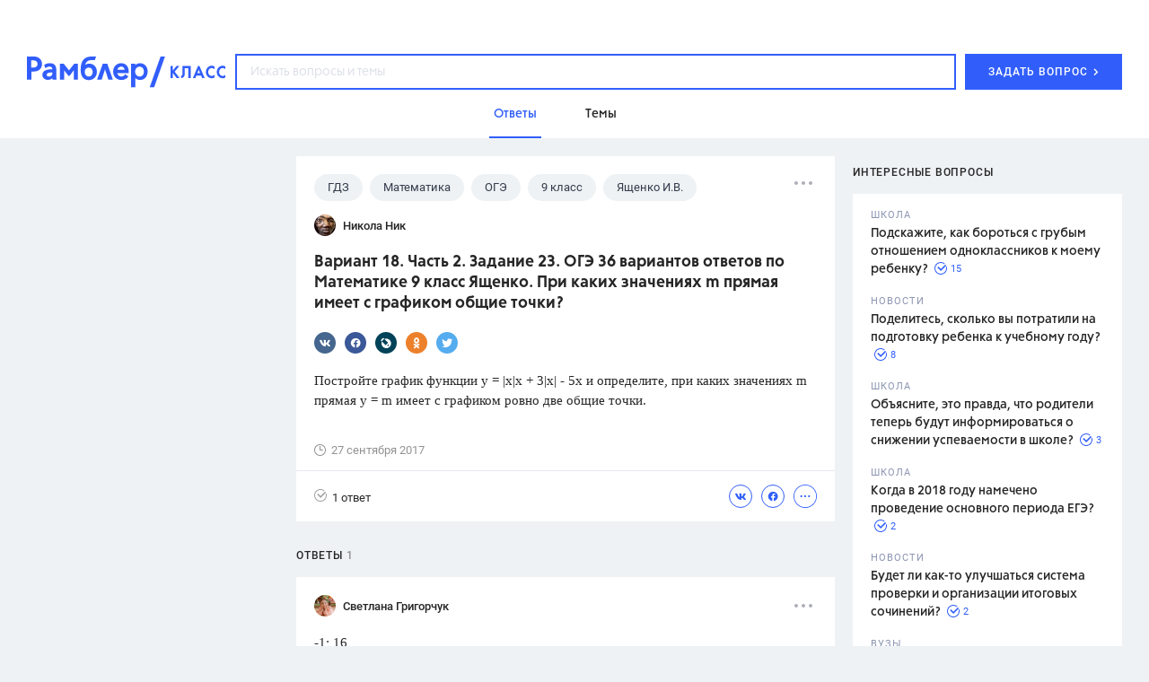

--- FILE ---
content_type: text/html; charset=utf-8
request_url: https://class.rambler.ru/temy-gdz/variant-18-chast-2-zadanie-23-oge-36-variantov-otvetov-po-matematike-9-klass-yaschenko-pri-kakih-znacheniyah-m-pryamaya-imeet-s-grafikom-obschie-tochki-47344.htm
body_size: 46106
content:
<!DOCTYPE html><html lang="en"><head><script src="/assets/front/11bb297b2a4e5d221e50.ramblertopline.js"></script><meta charset="utf-8" /><meta content="IE=edge" http-equiv="X-UA-Compatible" /><meta content="width=980" name="viewport" /><meta content="Ответы на вопрос – Вариант 18.  Часть 2. Задание 23. ОГЭ 36 вариантов ответов по Математике 9 класс Ященко. При каких значениях m прямая имеет с графиком общие точки? – читайте на Рамблер/класс" name="description" /><meta content="9 класс, ответ, вопрос, задание, школа" name="keywords" /><meta content="Рамблер/класс" property="og:site_name" /><meta content="https://class.rambler.ru/temy-gdz/variant-18-chast-2-zadanie-23-oge-36-variantov-otvetov-po-matematike-9-klass-yaschenko-pri-kakih-znacheniyah-m-pryamaya-imeet-s-grafikom-obschie-tochki-47344.htm" property="og:url" /><meta content="article" property="og:type" /><meta content="Вариант 18.  Часть 2. Задание 23. ОГЭ 36 вариантов ответов по Математике 9 класс Ященко. При каких значениях m прямая имеет с графиком общие точки? – Рамблер/класс" property="og:title" /><meta content="Ответы на вопрос – Вариант 18.  Часть 2. Задание 23. ОГЭ 36 вариантов ответов по Математике 9 класс Ященко. При каких значениях m прямая имеет с графиком общие точки? – читайте на Рамблер/класс" property="og:description" /><meta content="https://class.rambler.ru/8f56f789/front/opengraph.png" property="og:image" /><meta content="https://class.rambler.ru/8f56f789/front/opengraph.png" property="twitter:image" /><meta content="Ответы на вопрос – Вариант 18.  Часть 2. Задание 23. ОГЭ 36 вариантов ответов по Математике 9 класс Ященко. При каких значениях m прямая имеет с графиком общие точки? – читайте на Рамблер/класс" property="twitter:description" /><meta content="summary" name="twitter:card" /><meta content="Вариант 18.  Часть 2. Задание 23. ОГЭ 36 вариантов ответов по Математике 9 класс Ященко. При каких значениях m прямая имеет с графиком общие точки? – Рамблер/класс" property="twitter:title" /><meta content="https://class.rambler.ru/temy-gdz/variant-18-chast-2-zadanie-23-oge-36-variantov-otvetov-po-matematike-9-klass-yaschenko-pri-kakih-znacheniyah-m-pryamaya-imeet-s-grafikom-obschie-tochki-47344.htm" property="twitter:url" /><link rel="apple-touch-icon" type="image/x-icon" href="/8f56f789/front/apple-icon-57x57.png" sizes="57x57" /><link rel="apple-touch-icon" type="image/x-icon" href="/8f56f789/front/apple-icon-60x60.png" sizes="60x60" /><link rel="apple-touch-icon" type="image/x-icon" href="/8f56f789/front/apple-icon-72x72.png" sizes="72x72" /><link rel="apple-touch-icon" type="image/x-icon" href="/8f56f789/front/apple-icon-76x76.png" sizes="76x76" /><link rel="apple-touch-icon" type="image/x-icon" href="/8f56f789/front/apple-icon-114x114.png" sizes="114x114" /><link rel="apple-touch-icon" type="image/x-icon" href="/8f56f789/front/apple-icon-120x120.png" sizes="120x120" /><link rel="apple-touch-icon" type="image/x-icon" href="/8f56f789/front/apple-icon-144x144.png" sizes="144x144" /><link rel="apple-touch-icon" type="image/x-icon" href="/8f56f789/front/apple-icon-152x152.png" sizes="152x152" /><link rel="apple-touch-icon" type="image/x-icon" href="/8f56f789/front/apple-icon-180x180.png" sizes="180x180" /><link rel="icon" type="image/x-icon" href="/8f56f789/front/android-icon-36x36.png" sizes="36x36" /><link rel="icon" type="image/x-icon" href="/8f56f789/front/android-icon-48x48.png" sizes="48x48" /><link rel="icon" type="image/x-icon" href="/8f56f789/front/android-icon-72x72.png" sizes="72x72" /><link rel="icon" type="image/x-icon" href="/8f56f789/front/android-icon-96x96.png" sizes="96x96" /><link rel="icon" type="image/x-icon" href="/8f56f789/front/android-icon-192x192.png" sizes="192x192" /><link rel="icon" type="image/png" href="/8f56f789/front/favicon-16x16.png" sizes="16x16" /><link rel="icon" type="image/png" href="/8f56f789/front/favicon-32x32.png" sizes="32x32" /><link rel="icon" type="image/png" href="/8f56f789/front/favicon-96x96.png" sizes="96x96" /><meta name="csrf-param" content="authenticity_token" />
<meta name="csrf-token" content="ys6rrOSct1XHcMfz7g9PkCKbjH93AMkFXNf5NhupkwGTtZYlui9Yg7vjn+EcUHa8/VzeJ/yqKZBRGqqPVptfPg==" /><link href="/assets/front/4644bb1d716b95f88e04.vendors.css" media="all" rel="stylesheet" /><link href="/assets/front/ba94f1812d8162290353.application.css" media="all" rel="stylesheet" /><link href="https://class.rambler.ru/temy-gdz/variant-18-chast-2-zadanie-23-oge-36-variantov-otvetov-po-matematike-9-klass-yaschenko-pri-kakih-znacheniyah-m-pryamaya-imeet-s-grafikom-obschie-tochki-47344.htm" rel="canonical" /><title>Вариант 18.  Часть 2. Задание 23. ОГЭ 36 вариантов ответов по Математике 9 класс Ященко. При каких значениях m прямая имеет с графиком общие точки? – Рамблер/класс</title><script async="" src="//ssp.rambler.ru/capirs_async.js"></script></head><body data-chapter="questions"><svg xmlns="http://www.w3.org/2000/svg" style="position:absolute; width: 0; height: 0"><defs><circle id="01_icon-a" cx="8.5" cy="8.5" r="8.5"> </circle><mask id="01_icon-b" x="0" y="0" width="17" height="17" fill="#fff"> <use xlink:href="#01_icon-a"></use></mask><mask id="01_icon-b" x="0" y="0" width="17" height="17" fill="#fff"> <use xlink:href="#01_icon-a"></use></mask><path d="M13.107 8.107V8.1a5.001 5.001 0 0 0-10 0v10.006h10.005a5.001 5.001 0 0 0 0-10h-.005z" id="02_icon-a"> </path><mask id="02_icon-b" x="0" y="0" width="15" height="15" fill="#fff"> <use xlink:href="#02_icon-a"></use></mask><mask id="02_icon-b" x="0" y="0" width="15" height="15" fill="#fff"> <use xlink:href="#02_icon-a"></use></mask><path d="M14 17c0-4.418-3.134-8-7-8s-7 3.582-7 8h14zM7 8a4 4 0 1 0 0-8 4 4 0 0 0 0 8z" id="03_icon-a"> </path><mask id="03_icon-b" x="0" y="0" width="14" height="17" fill="#fff"> <use xlink:href="#03_icon-a"></use></mask><mask id="03_icon-b" x="0" y="0" width="14" height="17" fill="#fff"> <use xlink:href="#03_icon-a"></use></mask><path d="M6 13h12v2H6v-2zm0-5h12v2H6V8zm0-5h12v2H6V3zM2 16a2 2 0 1 0 0-4 2 2 0 0 0 0 4zm0-5a2 2 0 1 0 0-4 2 2 0 0 0 0 4zm0-5a2 2 0 1 0 0-4 2 2 0 0 0 0 4z" id="04_icon-a"> </path><mask id="04_icon-b" x="0" y="0" width="18" height="14" fill="#fff"> <use xlink:href="#04_icon-a"></use></mask><mask id="04_icon-b" x="0" y="0" width="18" height="14" fill="#fff"> <use xlink:href="#04_icon-a"></use></mask><circle id="answers-a" cx="9" cy="9" r="9"> </circle><mask id="answers-c" x="0" y="0" width="18" height="18" fill="#fff"> <use xlink:href="#answers-a"></use></mask><mask id="answers-c" x="0" y="0" width="18" height="18" fill="#fff"> <use xlink:href="#answers-a"></use></mask><path d="M11.5 13h1V3H11v8.5H6V13h5.5z" id="answers-b"> </path><mask id="answers-d" x="0" y="0" width="6.5" height="10" fill="#fff"> <use xlink:href="#answers-b"></use></mask><mask id="answers-d" x="0" y="0" width="6.5" height="10" fill="#fff"> <use xlink:href="#answers-b"></use></mask><ellipse id="author-a" cx="10" cy="9.953" rx="10" ry="9.953"> </ellipse><mask id="author-c" x="0" y="0" width="20" height="19.907" fill="#fff"> <use xlink:href="#author-a"></use></mask><mask id="author-c" x="0" y="0" width="20" height="19.907" fill="#fff"> <use xlink:href="#author-a"></use></mask><path d="M5 14.176c0-2.332 2.239-4.223 5-4.223s5 1.891 5 4.223c0 2.333-10 2.333-10 0zm5-4.223c1.657 0 3-1.336 3-2.986a2.993 2.993 0 0 0-3-2.986c-1.657 0-3 1.337-3 2.986a2.993 2.993 0 0 0 3 2.986z" id="author-b"> </path><mask id="author-d" x="0" y="0" width="10" height="11.944" fill="#fff"> <use xlink:href="#author-b"></use></mask><mask id="author-d" x="0" y="0" width="10" height="11.944" fill="#fff"> <use xlink:href="#author-b"></use></mask><path id="error_report-a" d="M0 .098h18l-2 6.51 2 6.49H0z"> </path><mask id="error_report-b" x="0" y="0" width="18" height="13" fill="#fff"> <use xlink:href="#error_report-a"></use></mask><mask id="error_report-b" x="0" y="0" width="18" height="13" fill="#fff"> <use xlink:href="#error_report-a"></use></mask><path d="M6 11l6 6.667V25l6-2v-5.333L24 11V7H6v4z" id="filters_selected-a"> </path><mask id="filters_selected-b" x="0" y="0" width="18" height="18" fill="#fff"> <use xlink:href="#filters_selected-a"></use></mask><mask id="filters_selected-b" x="0" y="0" width="18" height="18" fill="#fff"> <use xlink:href="#filters_selected-a"></use></mask><path d="M0 4l6 6.667V18l6-2v-5.333L18 4V0H0v4z" id="filters-a"> </path><mask id="filters-b" x="0" y="0" width="18" height="18" fill="#fff"> <use xlink:href="#filters-a"></use></mask><mask id="filters-b" x="0" y="0" width="18" height="18" fill="#fff"> <use xlink:href="#filters-a"></use></mask><circle id="landing-a" cx="90.333" cy="90.336" r="90"> </circle><mask id="landing-q" x="0" y="0" width="180" height="180" fill="#fff"> <use xlink:href="#landing-a"></use></mask><mask id="landing-q" x="0" y="0" width="180" height="180" fill="#fff"> <use xlink:href="#landing-a"></use></mask><ellipse id="landing-b" cx="139.333" cy="118.334" rx="8" ry="7.998"> </ellipse><mask id="landing-r" x="0" y="0" width="16" height="15.997" fill="#fff"> <use xlink:href="#landing-b"></use></mask><mask id="landing-r" x="0" y="0" width="16" height="15.997" fill="#fff"> <use xlink:href="#landing-b"></use></mask><ellipse id="landing-c" cx="149.333" cy="101.335" rx="3" ry="2.999"> </ellipse><mask id="landing-s" x="0" y="0" width="6" height="5.999" fill="#fff"> <use xlink:href="#landing-c"></use></mask><mask id="landing-s" x="0" y="0" width="6" height="5.999" fill="#fff"> <use xlink:href="#landing-c"></use></mask><ellipse id="landing-d" cx="39.333" cy="55.335" rx="3" ry="2.999"> </ellipse><mask id="landing-t" x="0" y="0" width="6" height="5.999" fill="#fff"> <use xlink:href="#landing-d"></use></mask><mask id="landing-t" x="0" y="0" width="6" height="5.999" fill="#fff"> <use xlink:href="#landing-d"></use></mask><path id="landing-e" d="M202 162.996l-2.5-7.495-7.5-2.515 7.5-2.503L202 143l2.5 7.495 7.5 2.49-7.5 2.516z"> </path><mask id="landing-u" x="0" y="0" width="20" height="19.996" fill="#fff"> <use xlink:href="#landing-e"></use></mask><mask id="landing-u" x="0" y="0" width="20" height="19.996" fill="#fff"> <use xlink:href="#landing-e"></use></mask><path id="landing-f" d="M25 26l-3.25-9.746-9.75-3.27 9.75-3.254L25 0l3.25 9.746L38 12.984l-9.75 3.27z"> </path><mask id="landing-v" x="0" y="0" width="26" height="26" fill="#fff"> <use xlink:href="#landing-f"></use></mask><mask id="landing-v" x="0" y="0" width="26" height="26" fill="#fff"> <use xlink:href="#landing-f"></use></mask><path d="M53 131.988c5.567-.26 10-4.857 10-10.488 0-5.799-4.701-10.5-10.5-10.5-.962 0-1.894.13-2.779.372C48.246 103.199 41.097 97 32.5 97c-6.819 0-12.726 3.9-15.615 9.59A12.995 12.995 0 0 0 13 106c-7.18 0-13 5.82-13 13s5.82 13 13 13h40v-.012z" id="landing-g"> </path><mask id="landing-w" x="0" y="0" width="63" height="35" fill="#fff"> <use xlink:href="#landing-g"></use></mask><mask id="landing-w" x="0" y="0" width="63" height="35" fill="#fff"> <use xlink:href="#landing-g"></use></mask><mask id="landing-x" x="-3" y="-3" width="69" height="41"> <path fill="#fff" d="M-3 94h69v41H-3z"></path><use xlink:href="#landing-g"></use></mask><mask id="landing-x" x="-3" y="-3" width="69" height="41"> <path fill="#fff" d="M-3 94h69v41H-3z"></path><use xlink:href="#landing-g"></use></mask><path d="M214 97c6.627 0 12-5.373 12-12s-5.373-12-12-12c-1.149 0-2.26.161-3.312.463C209.018 64.104 200.838 57 191 57c-7.661 0-14.316 4.308-17.675 10.633A15 15 0 0 0 169 67c-8.284 0-15 6.716-15 15 0 8.284 6.716 15 15 15h45z" id="landing-h"> </path><mask id="landing-y" x="0" y="0" width="72" height="40" fill="#fff"> <use xlink:href="#landing-h"></use></mask><mask id="landing-y" x="0" y="0" width="72" height="40" fill="#fff"> <use xlink:href="#landing-h"></use></mask><mask id="landing-z" x="-3" y="-3" width="78" height="46"> <path fill="#fff" d="M151 54h78v46h-78z"></path><use xlink:href="#landing-h"></use></mask><mask id="landing-z" x="-3" y="-3" width="78" height="46"> <path fill="#fff" d="M151 54h78v46h-78z"></path><use xlink:href="#landing-h"></use></mask><path id="landing-i" d="M13 0h16v10H13z"> </path><mask id="landing-A" x="0" y="0" width="16" height="10" fill="#fff"> <use xlink:href="#landing-i"></use></mask><mask id="landing-A" x="0" y="0" width="16" height="10" fill="#fff"> <use xlink:href="#landing-i"></use></mask><path id="landing-j" d="M0 3h9v7H0z"> </path><mask id="landing-B" x="0" y="0" width="9" height="7" fill="#fff"> <use xlink:href="#landing-j"></use></mask><mask id="landing-B" x="0" y="0" width="9" height="7" fill="#fff"> <use xlink:href="#landing-j"></use></mask><path id="landing-k" d="M0 0h16v10H0z"> </path><mask id="landing-C" x="0" y="0" width="16" height="10" fill="#fff"> <use xlink:href="#landing-k"></use></mask><mask id="landing-C" x="0" y="0" width="16" height="10" fill="#fff"> <use xlink:href="#landing-k"></use></mask><path id="landing-l" d="M20 3h9v7h-9z"> </path><mask id="landing-D" x="0" y="0" width="9" height="7" fill="#fff"> <use xlink:href="#landing-l"></use></mask><mask id="landing-D" x="0" y="0" width="9" height="7" fill="#fff"> <use xlink:href="#landing-l"></use></mask><path d="M73 7V0H7v43c0 5-7 3.944-7 4v13h21c4.669 0 9.115-5.175 9.115-5.175S34.183 60 39 60h40V47c.308-.056-6 1-6-4V24.55L86 7H73z" id="landing-m"> </path><mask id="landing-E" x="0" y="0" width="86" height="60" fill="#fff"> <use xlink:href="#landing-m"></use></mask><mask id="landing-E" x="0" y="0" width="86" height="60" fill="#fff"> <use xlink:href="#landing-m"></use></mask><mask id="landing-F" x="-2" y="-2" width="90" height="64"> <path fill="#fff" d="M-2-2h90v64H-2z"></path><use xlink:href="#landing-m"></use></mask><mask id="landing-F" x="-2" y="-2" width="90" height="64"> <path fill="#fff" d="M-2-2h90v64H-2z"></path><use xlink:href="#landing-m"></use></mask><path d="M47 38h6v10h-6V38zm0-35h6v27h-6V3zM27 30h6v23h-6V30zm0-27h6v19h-6V3z" id="landing-n"> </path><mask id="landing-G" x="0" y="0" width="26" height="50" fill="#fff"> <use xlink:href="#landing-n"></use></mask><mask id="landing-G" x="0" y="0" width="26" height="50" fill="#fff"> <use xlink:href="#landing-n"></use></mask><path d="M62 48.997V0S46.5 12 31 12 0 0 0 0v52.005C0 69.124 13.88 83 31 83c17.125 0 31-13.877 31-30.995v-3.008z" id="landing-o"> </path><mask id="landing-H" x="0" y="0" width="62" height="83" fill="#fff"> <use xlink:href="#landing-o"></use></mask><mask id="landing-H" x="0" y="0" width="62" height="83" fill="#fff"> <use xlink:href="#landing-o"></use></mask><path d="M31.592 30.209l-7.467 8.041-7.3-7.861c-1.653.555-3.33.861-4.887.861-6.524 0-11.813-5.373-11.813-12s5.289-12 11.813-12c3.3 0 7.148 1.375 10.144 3.591C24.512 4.687 31.096.25 36.312.25c6.525 0 11.813 6.94 11.813 15.5 0 8.56-5.288 15.5-11.812 15.5-1.504 0-3.122-.369-4.72-1.041z" id="landing-p"> </path><mask id="landing-I" x="-4" y="-4" width="56" height="46"> <path fill="#fff" d="M-3.875-3.75h56v46h-56z"></path><use xlink:href="#landing-p"></use></mask><mask id="landing-I" x="-4" y="-4" width="56" height="46"> <path fill="#fff" d="M-3.875-3.75h56v46h-56z"></path><use xlink:href="#landing-p"></use></mask><rect id="math-hover-a" width="30" height="30" rx="4"> </rect><mask id="math-hover-g" x="0" y="0" width="30" height="30" fill="#fff"> <use xlink:href="#math-hover-a"></use></mask><mask id="math-hover-g" x="0" y="0" width="30" height="30" fill="#fff"> <use xlink:href="#math-hover-a"></use></mask><path d="M14 14H0v2h14v14h2V16h14v-2H16V0h-2v14z" id="math-hover-b"> </path><mask id="math-hover-h" x="0" y="0" width="30" height="30" fill="#fff"> <use xlink:href="#math-hover-b"></use></mask><mask id="math-hover-h" x="0" y="0" width="30" height="30" fill="#fff"> <use xlink:href="#math-hover-b"></use></mask><path d="M18 21h8v2h-8v-2zm5 3v2h-2v-2h2zm0-6v2h-2v-2h2z" id="math-hover-c"> </path><mask id="math-hover-i" x="0" y="0" width="8" height="8" fill="#fff"> <use xlink:href="#math-hover-c"></use></mask><mask id="math-hover-i" x="0" y="0" width="8" height="8" fill="#fff"> <use xlink:href="#math-hover-c"></use></mask><path d="M7 21H4v2h3v3h2v-3h3v-2H9v-3H7v3z" id="math-hover-d"> </path><mask id="math-hover-j" x="0" y="0" width="8" height="8" fill="#fff"> <use xlink:href="#math-hover-d"></use></mask><mask id="math-hover-j" x="0" y="0" width="8" height="8" fill="#fff"> <use xlink:href="#math-hover-d"></use></mask><path id="math-hover-e" d="M18 7h8v2h-8z"> </path><mask id="math-hover-k" x="0" y="0" width="8" height="2" fill="#fff"> <use xlink:href="#math-hover-e"></use></mask><mask id="math-hover-k" x="0" y="0" width="8" height="2" fill="#fff"> <use xlink:href="#math-hover-e"></use></mask><path d="M7 7H4v2h3v3h2V9h3V7H9V4H7v3z" id="math-hover-f"> </path><mask id="math-hover-l" x="0" y="0" width="8" height="8" fill="#fff"> <use xlink:href="#math-hover-f"></use></mask><mask id="math-hover-l" x="0" y="0" width="8" height="8" fill="#fff"> <use xlink:href="#math-hover-f"></use></mask><path id="mobile-answers-b" d="M14.445 1.833a9 9 0 1 0 3.33 5.156l-5.386 5.385-4.243-4.242 6.299-6.299z"> </path><path id="mobile-answers-a" d="M9 18A9 9 0 1 1 9 0a9 9 0 0 1 0 18z"> </path><mask id="mobile-answers-d" width="18" height="18" x="0" y="0" fill="#fff"> <use xlink:href="#mobile-answers-a"></use></mask><mask id="mobile-answers-d" width="18" height="18" x="0" y="0" fill="#fff"> <use xlink:href="#mobile-answers-a"></use></mask><path id="mobile-img-a" d="M0 30h320v100H0z"> </path><path id="mobile-img-c" d="M0 0h300v50H0z"> </path><filter x="-.2%" y="-3%" width="100.3%" height="104%" filterUnits="objectBoundingBox" id="mobile-img-b"> <feOffset dy="-1" in="SourceAlpha" result="shadowOffsetOuter1"></feOffset><feColorMatrix values="0 0 0 0 0.909803922 0 0 0 0 0.917647059 0 0 0 0 0.941176471 0 0 0 1 0" in="shadowOffsetOuter1"></feColorMatrix></filter><filter x="-.2%" y="-3%" width="100.3%" height="104%" filterUnits="objectBoundingBox" id="mobile-img-b"> <feOffset dy="-1" in="SourceAlpha" result="shadowOffsetOuter1"></feOffset><feColorMatrix values="0 0 0 0 0.909803922 0 0 0 0 0.917647059 0 0 0 0 0.941176471 0 0 0 1 0" in="shadowOffsetOuter1"></feColorMatrix></filter><path id="mobile-logo-a" d="M0 0h144v24H0z"> </path><rect id="mobile-seo-a" x="25.667" y="80.208" width="98.389" height="2.139" rx="1.069"> </rect><mask id="mobile-seo-o" x="0" y="0" width="98.389" height="2.139" fill="#fff"> <use xlink:href="#mobile-seo-a"></use></mask><mask id="mobile-seo-o" x="0" y="0" width="98.389" height="2.139" fill="#fff"> <use xlink:href="#mobile-seo-a"></use></mask><rect id="mobile-seo-b" x="17.111" y="75.931" width="113.361" height="2.139" rx="1.069"> </rect><mask id="mobile-seo-p" x="0" y="0" width="113.361" height="2.139" fill="#fff"> <use xlink:href="#mobile-seo-b"></use></mask><mask id="mobile-seo-p" x="0" y="0" width="113.361" height="2.139" fill="#fff"> <use xlink:href="#mobile-seo-b"></use></mask><rect id="mobile-seo-c" x="10.694" y="71.653" width="128.333" height="2.139" rx="1.069"> </rect><mask id="mobile-seo-q" x="0" y="0" width="128.333" height="2.139" fill="#fff"> <use xlink:href="#mobile-seo-c"></use></mask><mask id="mobile-seo-q" x="0" y="0" width="128.333" height="2.139" fill="#fff"> <use xlink:href="#mobile-seo-c"></use></mask><path d="M56.661 8.58c-7.506.326-14.14 4.017-18.43 9.603a16.91 16.91 0 0 0-.266-.002c-7.49 0-13.819 4.967-15.874 11.786a10.855 10.855 0 0 0-.702-.023c-5.546 0-10.105 4.221-10.642 9.625h-9.67A1.077 1.077 0 0 0 0 40.64c0 .595.482 1.07 1.077 1.07h9.67c.537 5.404 5.096 9.624 10.642 9.624a10.66 10.66 0 0 0 7.274-2.854 16.5 16.5 0 0 0 9.302 2.854c1.002 0 1.984-.089 2.937-.259A24.512 24.512 0 0 0 57.75 57.75c6.13 0 11.735-2.242 16.042-5.95a24.501 24.501 0 0 0 16.041 5.95c2.3 0 4.525-.315 6.636-.905a21.293 21.293 0 0 0 12.614 4.113c7.502 0 14.102-3.862 17.92-9.707.436.054.88.082 1.33.082 5.546 0 10.105-4.22 10.642-9.625h9.67c.593 0 1.077-.478 1.077-1.07a1.07 1.07 0 0 0-1.077-1.069h-9.67c-.537-5.404-5.096-9.625-10.642-9.625l-.143.001c-3.485-6.904-10.6-11.662-18.838-11.763-4.29-5.585-10.924-9.276-18.43-9.603C87.021 3.371 80.8 0 73.792 0c-7.009 0-13.23 3.37-17.13 8.58z" id="mobile-seo-d"> </path><mask id="mobile-seo-r" x="0" y="0" width="149.722" height="60.958" fill="#fff"> <use xlink:href="#mobile-seo-d"></use></mask><mask id="mobile-seo-r" x="0" y="0" width="149.722" height="60.958" fill="#fff"> <use xlink:href="#mobile-seo-d"></use></mask><path d="M124.056 31.014c0-.59.474-1.07 1.068-1.07h2.14c.591 0 1.07.475 1.07 1.07 0 .59-.475 1.07-1.07 1.07h-2.14c-.59 0-1.068-.475-1.068-1.07zm-101.513.048c0-.591.48-1.07 1.07-1.07h2.149c.586 0 1.061.475 1.061 1.07 0 .59-.474 1.07-1.069 1.07h-2.142c-.59 0-1.069-.475-1.069-1.07zM38.5 19.25c0-.59.474-1.07 1.068-1.07h2.141c.59 0 1.069.475 1.069 1.07 0 .59-.474 1.07-1.069 1.07h-2.14c-.59 0-1.069-.475-1.069-1.07zm67.375 0c0-.59.474-1.07 1.068-1.07h2.141c.59 0 1.069.475 1.069 1.07 0 .59-.474 1.07-1.069 1.07h-2.14c-.59 0-1.069-.475-1.069-1.07zm-19.25-9.625c0-.59.474-1.07 1.068-1.07h2.141c.59 0 1.069.475 1.069 1.07 0 .59-.474 1.07-1.069 1.07h-2.14c-.59 0-1.069-.475-1.069-1.07zm-29.944 0c0-.59.474-1.07 1.068-1.07h2.14c.591 0 1.07.475 1.07 1.07 0 .59-.475 1.07-1.07 1.07h-2.14c-.59 0-1.068-.475-1.068-1.07z" id="mobile-seo-e"> </path><mask id="mobile-seo-s" x="0" y="0" width="105.79" height="23.576" fill="#fff"> <use xlink:href="#mobile-seo-e"></use></mask><mask id="mobile-seo-s" x="0" y="0" width="105.79" height="23.576" fill="#fff"> <use xlink:href="#mobile-seo-e"></use></mask><path d="M64.167 6.417c0-1.19-.95-2.14-2.265-2.265a1.887 1.887 0 0 1-1.887-1.887C59.889.965 58.93 0 57.75 0c-1.19 0-2.139.949-2.265 2.265a1.887 1.887 0 0 1-1.887 1.887c-1.3.126-2.265 1.083-2.265 2.265 0 1.035.72 1.889 1.774 2.175.157.043.32.073.491.09 1.042 0 1.887.844 1.887 1.887.126 1.3 1.084 2.264 2.265 2.264 1.19 0 2.139-.948 2.265-2.264 0-1.043.845-1.888 1.887-1.888 1.3-.125 2.265-1.083 2.265-2.264z" id="mobile-seo-f"> </path><mask id="mobile-seo-t" x="0" y="0" width="12.833" height="12.833" fill="#fff"> <use xlink:href="#mobile-seo-f"></use></mask><mask id="mobile-seo-t" x="0" y="0" width="12.833" height="12.833" fill="#fff"> <use xlink:href="#mobile-seo-f"></use></mask><path d="M0 10.001C0 4.478 4.48 0 10.003 0h75.553v106.944H10.003c-5.525 0-10.003-4.476-10.003-10V10z" id="mobile-seo-g"> </path><mask id="mobile-seo-u" x="0" y="0" width="85.556" height="106.944" fill="#fff"> <use xlink:href="#mobile-seo-g"></use></mask><mask id="mobile-seo-u" x="0" y="0" width="85.556" height="106.944" fill="#fff"> <use xlink:href="#mobile-seo-g"></use></mask><path id="mobile-seo-h" d="M85.556 0v106.944H10.694V0z"> </path><mask id="mobile-seo-v" x="0" y="0" width="74.861" height="106.944" fill="#fff"> <use xlink:href="#mobile-seo-h"></use></mask><mask id="mobile-seo-v" x="0" y="0" width="74.861" height="106.944" fill="#fff"> <use xlink:href="#mobile-seo-h"></use></mask><path d="M0 95.561c0-5.526 4.48-10.005 10.003-10.005h75.553v21.388H10.003C4.478 106.944 0 102.461 0 96.94v-1.38z" id="mobile-seo-i"> </path><mask id="mobile-seo-w" x="0" y="0" width="85.556" height="21.389" fill="#fff"> <use xlink:href="#mobile-seo-i"></use></mask><mask id="mobile-seo-w" x="0" y="0" width="85.556" height="21.389" fill="#fff"> <use xlink:href="#mobile-seo-i"></use></mask><path d="M5.347 96.25a6.419 6.419 0 0 1 6.412-6.417h73.797v12.834H11.759c-3.541 0-6.412-2.88-6.412-6.417z" id="mobile-seo-j"> </path><filter x="-50%" y="-50%" width="200%" height="200%" filterUnits="objectBoundingBox" id="mobile-seo-x"> <feOffset dy="6" in="SourceAlpha" result="shadowOffsetInner1"></feOffset><feComposite in="shadowOffsetInner1" in2="SourceAlpha" operator="arithmetic" k2="-1" k3="1" result="shadowInnerInner1"></feComposite><feColorMatrix values="0 0 0 0 0.882 0 0 0 0 0.903233333 0 0 0 0 0.98 0 0 0 1 0" in="shadowInnerInner1"></feColorMatrix></filter><filter x="-50%" y="-50%" width="200%" height="200%" filterUnits="objectBoundingBox" id="mobile-seo-x"> <feOffset dy="6" in="SourceAlpha" result="shadowOffsetInner1"></feOffset><feComposite in="shadowOffsetInner1" in2="SourceAlpha" operator="arithmetic" k2="-1" k3="1" result="shadowInnerInner1"></feComposite><feColorMatrix values="0 0 0 0 0.882 0 0 0 0 0.903233333 0 0 0 0 0.98 0 0 0 1 0" in="shadowInnerInner1"></feColorMatrix></filter><mask id="mobile-seo-y" x="0" y="0" width="80.208" height="12.833" fill="#fff"> <use xlink:href="#mobile-seo-j"></use></mask><mask id="mobile-seo-y" x="0" y="0" width="80.208" height="12.833" fill="#fff"> <use xlink:href="#mobile-seo-j"></use></mask><path d="M10.694 96.25c0-.59.478-1.07 1.073-1.07h73.789v2.14H11.767a1.068 1.068 0 0 1-1.073-1.07z" id="mobile-seo-k"> </path><mask id="mobile-seo-z" x="0" y="0" width="74.861" height="2.139" fill="#fff"> <use xlink:href="#mobile-seo-k"></use></mask><mask id="mobile-seo-z" x="0" y="0" width="74.861" height="2.139" fill="#fff"> <use xlink:href="#mobile-seo-k"></use></mask><path id="mobile-seo-l" d="M17.111 95.18h19.25v21.39l-9.625-5.348-9.625 5.347z"> </path><filter x="-50%" y="-50%" width="200%" height="200%" filterUnits="objectBoundingBox" id="mobile-seo-A"> <feOffset dy="5" in="SourceAlpha" result="shadowOffsetInner1"></feOffset><feComposite in="shadowOffsetInner1" in2="SourceAlpha" operator="arithmetic" k2="-1" k3="1" result="shadowInnerInner1"></feComposite><feColorMatrix values="0 0 0 0 0.733333333 0 0 0 0 0.788235294 0 0 0 0 0.980392157 0 0 0 1 0" in="shadowInnerInner1"></feColorMatrix></filter><filter x="-50%" y="-50%" width="200%" height="200%" filterUnits="objectBoundingBox" id="mobile-seo-A"> <feOffset dy="5" in="SourceAlpha" result="shadowOffsetInner1"></feOffset><feComposite in="shadowOffsetInner1" in2="SourceAlpha" operator="arithmetic" k2="-1" k3="1" result="shadowInnerInner1"></feComposite><feColorMatrix values="0 0 0 0 0.733333333 0 0 0 0 0.788235294 0 0 0 0 0.980392157 0 0 0 1 0" in="shadowInnerInner1"></feColorMatrix></filter><mask id="mobile-seo-B" x="0" y="0" width="19.25" height="21.389" fill="#fff"> <use xlink:href="#mobile-seo-l"></use></mask><mask id="mobile-seo-B" x="0" y="0" width="19.25" height="21.389" fill="#fff"> <use xlink:href="#mobile-seo-l"></use></mask><path d="M76.484 54.635H87.18v49.054c0 2.949-2.4 5.34-5.347 5.34a5.343 5.343 0 0 1-5.348-5.34V54.635z" id="mobile-seo-m"> </path><filter x="-50%" y="-50%" width="200%" height="200%" filterUnits="objectBoundingBox" id="mobile-seo-C"> <feOffset dx="-4" in="SourceAlpha" result="shadowOffsetInner1"></feOffset><feComposite in="shadowOffsetInner1" in2="SourceAlpha" operator="arithmetic" k2="-1" k3="1" result="shadowInnerInner1"></feComposite><feColorMatrix values="0 0 0 0 0.882352941 0 0 0 0 0.901960784 0 0 0 0 0.980392157 0 0 0 1 0" in="shadowInnerInner1"></feColorMatrix></filter><filter x="-50%" y="-50%" width="200%" height="200%" filterUnits="objectBoundingBox" id="mobile-seo-C"> <feOffset dx="-4" in="SourceAlpha" result="shadowOffsetInner1"></feOffset><feComposite in="shadowOffsetInner1" in2="SourceAlpha" operator="arithmetic" k2="-1" k3="1" result="shadowInnerInner1"></feComposite><feColorMatrix values="0 0 0 0 0.882352941 0 0 0 0 0.901960784 0 0 0 0 0.980392157 0 0 0 1 0" in="shadowInnerInner1"></feColorMatrix></filter><mask id="mobile-seo-D" x="0" y="0" width="10.694" height="54.393" fill="#fff"> <use xlink:href="#mobile-seo-m"></use></mask><mask id="mobile-seo-D" x="0" y="0" width="10.694" height="54.393" fill="#fff"> <use xlink:href="#mobile-seo-m"></use></mask><path id="mobile-seo-n" d="M55.687 51.409h6.417v14.972h-6.417z"> </path><mask id="mobile-seo-E" x="0" y="0" width="6.417" height="14.972" fill="#fff"> <use xlink:href="#mobile-seo-n"></use></mask><mask id="mobile-seo-E" x="0" y="0" width="6.417" height="14.972" fill="#fff"> <use xlink:href="#mobile-seo-n"></use></mask><path d="M32.083 64.167C14.364 64.167 0 49.802 0 32.083S14.364 0 32.083 0c17.72 0 32.084 14.364 32.084 32.083 0 17.72-14.365 32.084-32.084 32.084zm0-5.348c14.766 0 26.736-11.97 26.736-26.736S46.85 5.347 32.083 5.347 5.347 17.317 5.347 32.083 17.317 58.82 32.083 58.82z" id="mobile-seo-F"> </path><filter x="-50%" y="-50%" width="200%" height="200%" filterUnits="objectBoundingBox" id="mobile-seo-G"> <feOffset dx="-2" dy="2" in="SourceAlpha" result="shadowOffsetInner1"></feOffset><feComposite in="shadowOffsetInner1" in2="SourceAlpha" operator="arithmetic" k2="-1" k3="1" result="shadowInnerInner1"></feComposite><feColorMatrix values="0 0 0 0 0.882352941 0 0 0 0 0.901960784 0 0 0 0 0.980392157 0 0 0 1 0" in="shadowInnerInner1"></feColorMatrix></filter><filter x="-50%" y="-50%" width="200%" height="200%" filterUnits="objectBoundingBox" id="mobile-seo-G"> <feOffset dx="-2" dy="2" in="SourceAlpha" result="shadowOffsetInner1"></feOffset><feComposite in="shadowOffsetInner1" in2="SourceAlpha" operator="arithmetic" k2="-1" k3="1" result="shadowInnerInner1"></feComposite><feColorMatrix values="0 0 0 0 0.882352941 0 0 0 0 0.901960784 0 0 0 0 0.980392157 0 0 0 1 0" in="shadowInnerInner1"></feColorMatrix></filter><path d="M16 12h-2.646A2.36 2.36 0 0 0 11 14.354v8.292A2.36 2.36 0 0 0 13.354 25h8.292A2.36 2.36 0 0 0 24 22.646v-8.292A2.36 2.36 0 0 0 21.646 12H19v1h2.646A1.36 1.36 0 0 1 23 14.354v8.292A1.36 1.36 0 0 1 21.646 24h-8.292A1.36 1.36 0 0 1 12 22.646v-8.292A1.36 1.36 0 0 1 13.354 13H16v-1z" id="mobile-share-a"> </path><mask id="mobile-share-b" x="0" y="0" width="13" height="13" fill="#fff"> <use xlink:href="#mobile-share-a"></use></mask><mask id="mobile-share-b" x="0" y="0" width="13" height="13" fill="#fff"> <use xlink:href="#mobile-share-a"></use></mask><path id="mobile-theme-a" d="M0 3.993A3.996 3.996 0 0 1 3.995 0H18l5 7-5 7H3.995A3.994 3.994 0 0 1 0 10.007V3.993z"> </path><mask id="mobile-theme-c" width="23" height="14" x="0" y="0" fill="#fff"> <use xlink:href="#mobile-theme-a"></use></mask><mask id="mobile-theme-c" width="23" height="14" x="0" y="0" fill="#fff"> <use xlink:href="#mobile-theme-a"></use></mask><rect id="mobile-theme-b" width="6" height="6" x="11" y="4" rx="3"> </rect><mask id="mobile-theme-d" width="6" height="6" x="0" y="0" fill="#fff"> <use xlink:href="#mobile-theme-b"></use></mask><mask id="mobile-theme-d" width="6" height="6" x="0" y="0" fill="#fff"> <use xlink:href="#mobile-theme-b"></use></mask><path id="ques-answer-theme-a" d="M0 30h320v50H0z"> </path><rect id="reference-a" x="25.667" y="80.208" width="98.389" height="2.139" rx="1.069"> </rect><mask id="reference-o" x="0" y="0" width="98.389" height="2.139" fill="#fff"> <use xlink:href="#reference-a"></use></mask><mask id="reference-o" x="0" y="0" width="98.389" height="2.139" fill="#fff"> <use xlink:href="#reference-a"></use></mask><rect id="reference-b" x="17.111" y="75.931" width="113.361" height="2.139" rx="1.069"> </rect><mask id="reference-p" x="0" y="0" width="113.361" height="2.139" fill="#fff"> <use xlink:href="#reference-b"></use></mask><mask id="reference-p" x="0" y="0" width="113.361" height="2.139" fill="#fff"> <use xlink:href="#reference-b"></use></mask><rect id="reference-c" x="10.694" y="71.653" width="128.333" height="2.139" rx="1.069"> </rect><mask id="reference-q" x="0" y="0" width="128.333" height="2.139" fill="#fff"> <use xlink:href="#reference-c"></use></mask><mask id="reference-q" x="0" y="0" width="128.333" height="2.139" fill="#fff"> <use xlink:href="#reference-c"></use></mask><path d="M56.661 8.58c-7.506.326-14.14 4.017-18.43 9.603a16.91 16.91 0 0 0-.266-.002c-7.49 0-13.819 4.967-15.874 11.786a10.855 10.855 0 0 0-.702-.023c-5.546 0-10.105 4.221-10.642 9.625h-9.67A1.077 1.077 0 0 0 0 40.64c0 .595.482 1.07 1.077 1.07h9.67c.537 5.404 5.096 9.624 10.642 9.624a10.66 10.66 0 0 0 7.274-2.854 16.5 16.5 0 0 0 9.302 2.854c1.002 0 1.984-.089 2.937-.259A24.512 24.512 0 0 0 57.75 57.75c6.13 0 11.735-2.242 16.042-5.95a24.501 24.501 0 0 0 16.041 5.95c2.3 0 4.525-.315 6.636-.905a21.293 21.293 0 0 0 12.614 4.113c7.502 0 14.102-3.862 17.92-9.707.436.054.88.082 1.33.082 5.546 0 10.105-4.22 10.642-9.625h9.67c.593 0 1.077-.478 1.077-1.07a1.07 1.07 0 0 0-1.077-1.069h-9.67c-.537-5.404-5.096-9.625-10.642-9.625l-.143.001c-3.485-6.904-10.6-11.662-18.838-11.763-4.29-5.585-10.924-9.276-18.43-9.603C87.021 3.371 80.8 0 73.792 0c-7.009 0-13.23 3.37-17.13 8.58z" id="reference-d"> </path><mask id="reference-r" x="0" y="0" width="149.722" height="60.958" fill="#fff"> <use xlink:href="#reference-d"></use></mask><mask id="reference-r" x="0" y="0" width="149.722" height="60.958" fill="#fff"> <use xlink:href="#reference-d"></use></mask><path d="M124.056 31.014c0-.59.474-1.07 1.068-1.07h2.14c.591 0 1.07.475 1.07 1.07 0 .59-.475 1.07-1.07 1.07h-2.14c-.59 0-1.068-.475-1.068-1.07zm-101.513.182c0-.59.48-1.07 1.07-1.07h2.147c.586 0 1.061.475 1.061 1.07 0 .59-.474 1.07-1.068 1.07h-2.141c-.59 0-1.069-.475-1.069-1.07zM38.5 19.25c0-.59.474-1.07 1.068-1.07h2.141c.59 0 1.069.475 1.069 1.07 0 .59-.474 1.07-1.069 1.07h-2.14c-.59 0-1.069-.475-1.069-1.07zm67.375 0c0-.59.474-1.07 1.068-1.07h2.141c.59 0 1.069.475 1.069 1.07 0 .59-.474 1.07-1.069 1.07h-2.14c-.59 0-1.069-.475-1.069-1.07zm-19.25-9.625c0-.59.474-1.07 1.068-1.07h2.141c.59 0 1.069.475 1.069 1.07 0 .59-.474 1.07-1.069 1.07h-2.14c-.59 0-1.069-.475-1.069-1.07zm-29.944 0c0-.59.474-1.07 1.068-1.07h2.14c.591 0 1.07.475 1.07 1.07 0 .59-.475 1.07-1.07 1.07h-2.14c-.59 0-1.068-.475-1.068-1.07z" id="reference-e"> </path><mask id="reference-s" x="0" y="0" width="105.79" height="23.71" fill="#fff"> <use xlink:href="#reference-e"></use></mask><mask id="reference-s" x="0" y="0" width="105.79" height="23.71" fill="#fff"> <use xlink:href="#reference-e"></use></mask><path d="M64.167 6.417c0-1.19-.95-2.14-2.265-2.265a1.887 1.887 0 0 1-1.887-1.887C59.889.965 58.93 0 57.75 0c-1.19 0-2.139.949-2.265 2.265a1.887 1.887 0 0 1-1.887 1.887c-1.3.126-2.265 1.083-2.265 2.265 0 1.035.72 1.889 1.774 2.175.157.043.32.073.491.09 1.042 0 1.887.844 1.887 1.887.126 1.3 1.084 2.264 2.265 2.264 1.19 0 2.139-.948 2.265-2.264 0-1.043.845-1.888 1.887-1.888 1.3-.125 2.265-1.083 2.265-2.264z" id="reference-f"> </path><mask id="reference-t" x="0" y="0" width="12.833" height="12.833" fill="#fff"> <use xlink:href="#reference-f"></use></mask><mask id="reference-t" x="0" y="0" width="12.833" height="12.833" fill="#fff"> <use xlink:href="#reference-f"></use></mask><path d="M0 10.001C0 4.478 4.48 0 10.003 0h75.553v106.944H10.003c-5.525 0-10.003-4.476-10.003-10V10z" id="reference-g"> </path><mask id="reference-u" x="0" y="0" width="85.556" height="106.944" fill="#fff"> <use xlink:href="#reference-g"></use></mask><mask id="reference-u" x="0" y="0" width="85.556" height="106.944" fill="#fff"> <use xlink:href="#reference-g"></use></mask><path id="reference-h" d="M85.556 0v106.944H10.694V0z"> </path><mask id="reference-v" x="0" y="0" width="74.861" height="106.944" fill="#fff"> <use xlink:href="#reference-h"></use></mask><mask id="reference-v" x="0" y="0" width="74.861" height="106.944" fill="#fff"> <use xlink:href="#reference-h"></use></mask><path d="M0 95.561c0-5.526 4.48-10.005 10.003-10.005h75.553v21.388H10.003C4.478 106.944 0 102.461 0 96.94v-1.38z" id="reference-i"> </path><mask id="reference-w" x="0" y="0" width="85.556" height="21.389" fill="#fff"> <use xlink:href="#reference-i"></use></mask><mask id="reference-w" x="0" y="0" width="85.556" height="21.389" fill="#fff"> <use xlink:href="#reference-i"></use></mask><path d="M5.347 96.25a6.419 6.419 0 0 1 6.412-6.417h73.797v12.834H11.759c-3.541 0-6.412-2.88-6.412-6.417z" id="reference-j"> </path><filter x="-50%" y="-50%" width="200%" height="200%" filterUnits="objectBoundingBox" id="reference-x"> <feOffset dy="6" in="SourceAlpha" result="shadowOffsetInner1"></feOffset><feComposite in="shadowOffsetInner1" in2="SourceAlpha" operator="arithmetic" k2="-1" k3="1" result="shadowInnerInner1"></feComposite><feColorMatrix values="0 0 0 0 0.882 0 0 0 0 0.903233333 0 0 0 0 0.98 0 0 0 1 0" in="shadowInnerInner1"></feColorMatrix></filter><filter x="-50%" y="-50%" width="200%" height="200%" filterUnits="objectBoundingBox" id="reference-x"> <feOffset dy="6" in="SourceAlpha" result="shadowOffsetInner1"></feOffset><feComposite in="shadowOffsetInner1" in2="SourceAlpha" operator="arithmetic" k2="-1" k3="1" result="shadowInnerInner1"></feComposite><feColorMatrix values="0 0 0 0 0.882 0 0 0 0 0.903233333 0 0 0 0 0.98 0 0 0 1 0" in="shadowInnerInner1"></feColorMatrix></filter><mask id="reference-y" x="0" y="0" width="80.208" height="12.833" fill="#fff"> <use xlink:href="#reference-j"></use></mask><mask id="reference-y" x="0" y="0" width="80.208" height="12.833" fill="#fff"> <use xlink:href="#reference-j"></use></mask><path d="M10.694 96.25c0-.59.478-1.07 1.073-1.07h73.789v2.14H11.767a1.068 1.068 0 0 1-1.073-1.07z" id="reference-k"> </path><mask id="reference-z" x="0" y="0" width="74.861" height="2.139" fill="#fff"> <use xlink:href="#reference-k"></use></mask><mask id="reference-z" x="0" y="0" width="74.861" height="2.139" fill="#fff"> <use xlink:href="#reference-k"></use></mask><path id="reference-l" d="M17.111 95.18h19.25v21.39l-9.625-5.348-9.625 5.347z"> </path><filter x="-50%" y="-50%" width="200%" height="200%" filterUnits="objectBoundingBox" id="reference-A"> <feOffset dy="5" in="SourceAlpha" result="shadowOffsetInner1"></feOffset><feComposite in="shadowOffsetInner1" in2="SourceAlpha" operator="arithmetic" k2="-1" k3="1" result="shadowInnerInner1"></feComposite><feColorMatrix values="0 0 0 0 0.733333333 0 0 0 0 0.788235294 0 0 0 0 0.980392157 0 0 0 1 0" in="shadowInnerInner1"></feColorMatrix></filter><filter x="-50%" y="-50%" width="200%" height="200%" filterUnits="objectBoundingBox" id="reference-A"> <feOffset dy="5" in="SourceAlpha" result="shadowOffsetInner1"></feOffset><feComposite in="shadowOffsetInner1" in2="SourceAlpha" operator="arithmetic" k2="-1" k3="1" result="shadowInnerInner1"></feComposite><feColorMatrix values="0 0 0 0 0.733333333 0 0 0 0 0.788235294 0 0 0 0 0.980392157 0 0 0 1 0" in="shadowInnerInner1"></feColorMatrix></filter><mask id="reference-B" x="0" y="0" width="19.25" height="21.389" fill="#fff"> <use xlink:href="#reference-l"></use></mask><mask id="reference-B" x="0" y="0" width="19.25" height="21.389" fill="#fff"> <use xlink:href="#reference-l"></use></mask><path d="M76.484 54.635H87.18v49.054c0 2.949-2.4 5.34-5.347 5.34a5.343 5.343 0 0 1-5.348-5.34V54.635z" id="reference-m"> </path><filter x="-50%" y="-50%" width="200%" height="200%" filterUnits="objectBoundingBox" id="reference-C"> <feOffset dx="-4" in="SourceAlpha" result="shadowOffsetInner1"></feOffset><feComposite in="shadowOffsetInner1" in2="SourceAlpha" operator="arithmetic" k2="-1" k3="1" result="shadowInnerInner1"></feComposite><feColorMatrix values="0 0 0 0 0.882352941 0 0 0 0 0.901960784 0 0 0 0 0.980392157 0 0 0 1 0" in="shadowInnerInner1"></feColorMatrix></filter><filter x="-50%" y="-50%" width="200%" height="200%" filterUnits="objectBoundingBox" id="reference-C"> <feOffset dx="-4" in="SourceAlpha" result="shadowOffsetInner1"></feOffset><feComposite in="shadowOffsetInner1" in2="SourceAlpha" operator="arithmetic" k2="-1" k3="1" result="shadowInnerInner1"></feComposite><feColorMatrix values="0 0 0 0 0.882352941 0 0 0 0 0.901960784 0 0 0 0 0.980392157 0 0 0 1 0" in="shadowInnerInner1"></feColorMatrix></filter><mask id="reference-D" x="0" y="0" width="10.694" height="54.393" fill="#fff"> <use xlink:href="#reference-m"></use></mask><mask id="reference-D" x="0" y="0" width="10.694" height="54.393" fill="#fff"> <use xlink:href="#reference-m"></use></mask><path id="reference-n" d="M55.687 51.409h6.417v14.972h-6.417z"> </path><mask id="reference-E" x="0" y="0" width="6.417" height="14.972" fill="#fff"> <use xlink:href="#reference-n"></use></mask><mask id="reference-E" x="0" y="0" width="6.417" height="14.972" fill="#fff"> <use xlink:href="#reference-n"></use></mask><path d="M32.083 64.167C14.364 64.167 0 49.802 0 32.083S14.364 0 32.083 0c17.72 0 32.084 14.364 32.084 32.083 0 17.72-14.365 32.084-32.084 32.084zm0-5.348c14.766 0 26.736-11.97 26.736-26.736S46.85 5.347 32.083 5.347 5.347 17.317 5.347 32.083 17.317 58.82 32.083 58.82z" id="reference-F"> </path><filter x="-50%" y="-50%" width="200%" height="200%" filterUnits="objectBoundingBox" id="reference-G"> <feOffset dx="-2" dy="2" in="SourceAlpha" result="shadowOffsetInner1"></feOffset><feComposite in="shadowOffsetInner1" in2="SourceAlpha" operator="arithmetic" k2="-1" k3="1" result="shadowInnerInner1"></feComposite><feColorMatrix values="0 0 0 0 0.882352941 0 0 0 0 0.901960784 0 0 0 0 0.980392157 0 0 0 1 0" in="shadowInnerInner1"></feColorMatrix></filter><filter x="-50%" y="-50%" width="200%" height="200%" filterUnits="objectBoundingBox" id="reference-G"> <feOffset dx="-2" dy="2" in="SourceAlpha" result="shadowOffsetInner1"></feOffset><feComposite in="shadowOffsetInner1" in2="SourceAlpha" operator="arithmetic" k2="-1" k3="1" result="shadowInnerInner1"></feComposite><feColorMatrix values="0 0 0 0 0.882352941 0 0 0 0 0.901960784 0 0 0 0 0.980392157 0 0 0 1 0" in="shadowInnerInner1"></feColorMatrix></filter><path id="search-null-result-a" d="M6 0h10v4H6z"> </path><mask id="search-null-result-w" x="0" y="0" width="10" height="4" fill="#fff"> <use xlink:href="#search-null-result-a"></use></mask><mask id="search-null-result-w" x="0" y="0" width="10" height="4" fill="#fff"> <use xlink:href="#search-null-result-a"></use></mask><path id="search-null-result-b" d="M0 0h4v4H0z"> </path><mask id="search-null-result-x" x="0" y="0" width="4" height="4" fill="#fff"> <use xlink:href="#search-null-result-b"></use></mask><mask id="search-null-result-x" x="0" y="0" width="4" height="4" fill="#fff"> <use xlink:href="#search-null-result-b"></use></mask><path id="search-null-result-c" d="M120 0h10v4h-10z"> </path><mask id="search-null-result-y" x="0" y="0" width="10" height="4" fill="#fff"> <use xlink:href="#search-null-result-c"></use></mask><mask id="search-null-result-y" x="0" y="0" width="10" height="4" fill="#fff"> <use xlink:href="#search-null-result-c"></use></mask><path id="search-null-result-d" d="M132 0h4v4h-4z"> </path><mask id="search-null-result-z" x="0" y="0" width="4" height="4" fill="#fff"> <use xlink:href="#search-null-result-d"></use></mask><mask id="search-null-result-z" x="0" y="0" width="4" height="4" fill="#fff"> <use xlink:href="#search-null-result-d"></use></mask><path id="search-null-result-e" d="M10 6h4v26h-4z"> </path><mask id="search-null-result-A" x="0" y="0" width="4" height="26" fill="#fff"> <use xlink:href="#search-null-result-e"></use></mask><mask id="search-null-result-A" x="0" y="0" width="4" height="26" fill="#fff"> <use xlink:href="#search-null-result-e"></use></mask><path d="M5.828 14.9h-2v16h4v-12h12v-4h-14z" id="search-null-result-f"> </path><mask id="search-null-result-B" x="0" y="0" width="16" height="16" fill="#fff"> <use xlink:href="#search-null-result-f"></use></mask><mask id="search-null-result-B" x="0" y="0" width="16" height="16" fill="#fff"> <use xlink:href="#search-null-result-f"></use></mask><path d="M6.828 3.485h-2v14h4v-10h10v-4h-12z" id="search-null-result-g"> </path><mask id="search-null-result-C" x="0" y="0" width="14" height="14" fill="#fff"> <use xlink:href="#search-null-result-g"></use></mask><mask id="search-null-result-C" x="0" y="0" width="14" height="14" fill="#fff"> <use xlink:href="#search-null-result-g"></use></mask><path id="search-null-result-h" d="M10 6h4v35h-4z"> </path><mask id="search-null-result-D" x="0" y="0" width="4" height="35" fill="#fff"> <use xlink:href="#search-null-result-h"></use></mask><mask id="search-null-result-D" x="0" y="0" width="4" height="35" fill="#fff"> <use xlink:href="#search-null-result-h"></use></mask><path d="M5.828 23.9h-2v16h4v-12h12v-4h-14z" id="search-null-result-i"> </path><mask id="search-null-result-E" x="0" y="0" width="16" height="16" fill="#fff"> <use xlink:href="#search-null-result-i"></use></mask><mask id="search-null-result-E" x="0" y="0" width="16" height="16" fill="#fff"> <use xlink:href="#search-null-result-i"></use></mask><path d="M6.828 13.485h-2v14h4v-10h10v-4h-12z" id="search-null-result-j"> </path><mask id="search-null-result-F" x="0" y="0" width="14" height="14" fill="#fff"> <use xlink:href="#search-null-result-j"></use></mask><mask id="search-null-result-F" x="0" y="0" width="14" height="14" fill="#fff"> <use xlink:href="#search-null-result-j"></use></mask><path d="M7.828 3.071h-2v12h4v-8h8v-4h-10z" id="search-null-result-k"> </path><mask id="search-null-result-G" x="0" y="0" width="12" height="12" fill="#fff"> <use xlink:href="#search-null-result-k"></use></mask><mask id="search-null-result-G" x="0" y="0" width="12" height="12" fill="#fff"> <use xlink:href="#search-null-result-k"></use></mask><path id="search-null-result-l" d="M112 26l-1.5-4.498-4.5-1.51 4.5-1.501L112 14l1.5 4.498 4.5 1.495-4.5 1.509z"> </path><mask id="search-null-result-H" x="0" y="0" width="12" height="12" fill="#fff"> <use xlink:href="#search-null-result-l"></use></mask><mask id="search-null-result-H" x="0" y="0" width="12" height="12" fill="#fff"> <use xlink:href="#search-null-result-l"></use></mask><path id="search-null-result-m" d="M32 66l-1.5-4.498-4.5-1.51 4.5-1.501L32 54l1.5 4.498 4.5 1.495-4.5 1.509z"> </path><mask id="search-null-result-I" x="0" y="0" width="12" height="12" fill="#fff"> <use xlink:href="#search-null-result-m"></use></mask><mask id="search-null-result-I" x="0" y="0" width="12" height="12" fill="#fff"> <use xlink:href="#search-null-result-m"></use></mask><path id="search-null-result-n" d="M8 16l-2-5.998L0 7.99l6-2.002L8 0l2 5.998 6 1.992-6 2.012z"> </path><mask id="search-null-result-J" x="0" y="0" width="16" height="16" fill="#fff"> <use xlink:href="#search-null-result-n"></use></mask><mask id="search-null-result-J" x="0" y="0" width="16" height="16" fill="#fff"> <use xlink:href="#search-null-result-n"></use></mask><path d="M101 46.478C105.603 54.554 114.292 60 124.254 60 139.025 60 151 48.025 151 33.254c0-9.962-5.446-18.651-13.522-23.254a26.624 26.624 0 0 1 3.492 13.224c0 14.771-11.975 26.746-26.746 26.746-4.81 0-9.324-1.27-13.224-3.492z" id="search-null-result-o"> </path><mask id="search-null-result-K" x="0" y="0" width="50" height="50" fill="#fff"> <use xlink:href="#search-null-result-o"></use></mask><mask id="search-null-result-K" x="0" y="0" width="50" height="50" fill="#fff"> <use xlink:href="#search-null-result-o"></use></mask><path id="search-null-result-p" d="M50 5l50 80H0z"> </path><mask id="search-null-result-L" x="0" y="0" width="100" height="80" fill="#fff"> <use xlink:href="#search-null-result-p"></use></mask><mask id="search-null-result-L" x="0" y="0" width="100" height="80" fill="#fff"> <use xlink:href="#search-null-result-p"></use></mask><path id="search-null-result-q" d="M48 10h4v50h-4z"> </path><mask id="search-null-result-M" x="0" y="0" width="4" height="50" fill="#fff"> <use xlink:href="#search-null-result-q"></use></mask><mask id="search-null-result-M" x="0" y="0" width="4" height="50" fill="#fff"> <use xlink:href="#search-null-result-q"></use></mask><path d="M50 62.5L68 85V60H32v25l18-22.5z" id="search-null-result-r"> </path><mask id="search-null-result-N" x="0" y="0" width="36" height="25" fill="#fff"> <use xlink:href="#search-null-result-r"></use></mask><mask id="search-null-result-N" x="0" y="0" width="36" height="25" fill="#fff"> <use xlink:href="#search-null-result-r"></use></mask><path id="search-null-result-s" d="M46.358.217h4v12h-4z"> </path><mask id="search-null-result-O" x="0" y="0" width="4" height="12" fill="#fff"> <use xlink:href="#search-null-result-s"></use></mask><mask id="search-null-result-O" x="0" y="0" width="4" height="12" fill="#fff"> <use xlink:href="#search-null-result-s"></use></mask><path id="search-null-result-t" d="M49.876.148h4v12h-4z"> </path><mask id="search-null-result-P" x="0" y="0" width="4" height="12" fill="#fff"> <use xlink:href="#search-null-result-t"></use></mask><mask id="search-null-result-P" x="0" y="0" width="4" height="12" fill="#fff"> <use xlink:href="#search-null-result-t"></use></mask><path d="M0 0s9.459 8 18.75 8S37.5 0 37.5 0v31.257C37.5 41.61 29.108 50 18.75 50 8.395 50 0 41.603 0 31.257V0z" id="search-null-result-u"> </path><mask id="search-null-result-Q" x="0" y="0" width="37.5" height="50" fill="#fff"> <use xlink:href="#search-null-result-u"></use></mask><mask id="search-null-result-Q" x="0" y="0" width="37.5" height="50" fill="#fff"> <use xlink:href="#search-null-result-u"></use></mask><path d="M19.13 13.343l-4.606 4.574-4.53-4.562a10.17 10.17 0 0 1-2.702.395C3.265 13.75 0 10.714 0 6.968S3.265.909 7.292.909c2.44 0 5.365.85 7.291 2.352C16.51 1.758 19.435.909 21.875.909c4.027 0 7.292 2.313 7.292 6.059s-3.265 6.782-7.292 6.782c-.875 0-1.813-.144-2.745-.407z" id="search-null-result-v"> </path><mask id="search-null-result-R" x="-4" y="-4" width="37.167" height="25.008"> <path fill="#fff" d="M-4-3.091h37.167v25.008H-4z"></path><use xlink:href="#search-null-result-v"></use></mask><mask id="search-null-result-R" x="-4" y="-4" width="37.167" height="25.008"> <path fill="#fff" d="M-4-3.091h37.167v25.008H-4z"></path><use xlink:href="#search-null-result-v"></use></mask><rect id="send_us-a" width="20" height="14.93" rx="2"> </rect><mask id="send_us-b" x="0" y="0" width="20" height="14.93" fill="#fff"> <use xlink:href="#send_us-a"></use></mask><mask id="send_us-b" x="0" y="0" width="20" height="14.93" fill="#fff"> <use xlink:href="#send_us-a"></use></mask><path d="M11.69 14.187a.967.967 0 0 1 1-1.007c.293 0 .533.095.72.285.187.19.28.43.28.722a.977.977 0 0 1-.274.712c-.183.188-.425.281-.725.281s-.542-.093-.725-.28a.977.977 0 0 1-.275-.713zm1.05-1.908c-.7 0-.902-.574-.902-.574 0-.608.079-1.092.237-1.453.157-.36.445-.715.865-1.065.419-.35.698-.634.837-.854.139-.22.208-.45.208-.694 0-.734-.361-1.101-1.084-1.101-.342 0-.617.099-.823.296-.206.198-.415.443-.424.791 0 0-.08.484-.779.484-.698 0-.875-.457-.875-.457v-.027c.016-.818.319-1.493.875-1.957.563-.47 1.054-.668 2.026-.668.982 0 1.518.155 2.06.6.542.446.796.841.796 1.653 0 .37.01 1.059-.166 1.387-.176.328-.38.608-.82 1.007l-.522.547c-.352.317-.553.688-.604 1.114l-.028.397s-.176.574-.877.574z" id="task_condition-a"> </path><mask id="task_condition-b" x="0" y="0" width="5.757" height="10.18" fill="#fff"> <use xlink:href="#task_condition-a"></use></mask><mask id="task_condition-b" x="0" y="0" width="5.757" height="10.18" fill="#fff"> <use xlink:href="#task_condition-a"></use></mask><path d="M0 3.993A3.996 3.996 0 0 1 3.995 0H18l5 7-5 7H3.995A3.994 3.994 0 0 1 0 10.007V3.993z" id="theme-a"> </path><mask id="theme-c" x="0" y="0" width="23" height="14" fill="#fff"> <use xlink:href="#theme-a"></use></mask><mask id="theme-c" x="0" y="0" width="23" height="14" fill="#fff"> <use xlink:href="#theme-a"></use></mask><rect id="theme-b" x="11" y="4" width="6" height="6" rx="3"> </rect><mask id="theme-d" x="0" y="0" width="6" height="6" fill="#fff"> <use xlink:href="#theme-b"></use></mask><mask id="theme-d" x="0" y="0" width="6" height="6" fill="#fff"> <use xlink:href="#theme-b"></use></mask><path id="youtube-a" d="M0 10.317h13.992V.008H.001z"> </path></defs><symbol viewBox="0 0 17 17" id="icon-01_icon"><g fill="none" fill-rule="evenodd"><use stroke="#315EFB" mask="url(#01_icon-b)" stroke-width="4" fill="#FFF" xlink:href="#01_icon-a"></use><text font-family="Roboto-Black, Roboto" font-size="11" font-weight="700" fill="#315EFB"><tspan x="6" y="12"><![CDATA[?]]></tspan></text></g></symbol><symbol viewBox="0 0 18 17" id="icon-02_icon"><use mask="url(#02_icon-b)" transform="rotate(-45 3.571 10.52)" xlink:href="#02_icon-a" stroke-width="4" stroke="#315EFB" fill="#FFF" fill-rule="evenodd"></use></symbol><symbol viewBox="0 0 14 17" id="icon-03_icon"><use mask="url(#03_icon-b)" xlink:href="#03_icon-a" stroke-width="4" stroke="#315EFB" fill="#FFF" fill-rule="evenodd"></use></symbol><symbol viewBox="0 0 18 14" id="icon-04_icon"><use mask="url(#04_icon-b)" xlink:href="#04_icon-a" transform="translate(0 -2)" stroke-width="2" stroke="#315EFB" fill="#315EFB" fill-rule="evenodd"></use></symbol><symbol viewBox="0 0 12 32" id="icon-1-hover"><path d="M11.91 32H9.332V3.812L.824 6.971V4.564L11.48.611h.43z" fill="#FFF" fill-rule="evenodd"></path></symbol><symbol viewBox="0 0 12 32" id="icon-1"><path d="M11.91 32H9.332V3.812L.824 6.971V4.564L11.48.611h.43z" fill="#9B9B9B" fill-rule="evenodd"></path></symbol><symbol viewBox="0 0 39 33" id="icon-10-hover"><path d="M11.91 32H9.332V3.812L.824 6.971V4.564L11.48.611h.43V32zm26.881-13.041c0 4.411-.809 7.76-2.427 10.044-1.619 2.284-4.004 3.427-7.155 3.427-3.093 0-5.464-1.121-7.111-3.363-1.647-2.241-2.492-5.503-2.535-9.786v-5.607c0-4.397.816-7.727 2.45-9.99C23.644 1.42 26.03.289 29.165.289c3.094 0 5.457 1.092 7.09 3.276 1.633 2.185 2.478 5.404 2.535 9.658v5.736zm-2.578-5.607c0-3.581-.583-6.288-1.75-8.122-1.168-1.833-2.933-2.75-5.297-2.75-2.32 0-4.067.896-5.242 2.686-1.174 1.79-1.776 4.433-1.804 7.928v6.144c0 3.567.605 6.295 1.815 8.186 1.21 1.89 2.968 2.836 5.274 2.836 2.292 0 4.029-.924 5.21-2.772 1.182-1.847 1.78-4.554 1.794-8.12v-6.016z" fill="#FFF" fill-rule="evenodd"></path></symbol><symbol viewBox="0 0 39 33" id="icon-10"><path d="M11.91 32H9.332V3.812L.824 6.971V4.564L11.48.611h.43V32zm26.881-13.041c0 4.411-.809 7.76-2.427 10.044-1.619 2.284-4.004 3.427-7.155 3.427-3.093 0-5.464-1.121-7.111-3.363-1.647-2.241-2.492-5.503-2.535-9.786v-5.607c0-4.397.816-7.727 2.45-9.99C23.644 1.42 26.03.289 29.165.289c3.094 0 5.457 1.092 7.09 3.276 1.633 2.185 2.478 5.404 2.535 9.658v5.736zm-2.578-5.607c0-3.581-.583-6.288-1.75-8.122-1.168-1.833-2.933-2.75-5.297-2.75-2.32 0-4.067.896-5.242 2.686-1.174 1.79-1.776 4.433-1.804 7.928v6.144c0 3.567.605 6.295 1.815 8.186 1.21 1.89 2.968 2.836 5.274 2.836 2.292 0 4.029-.924 5.21-2.772 1.182-1.847 1.78-4.554 1.794-8.12v-6.016z" fill="#9B9B9B" fill-rule="evenodd"></path></symbol><symbol viewBox="0 0 32 32" id="icon-11-hover"><path d="M11.91 31.88H9.332V3.692L.824 6.851V4.444L11.48.491h.43V31.88zm19.985 0h-2.578V3.692l-8.508 3.159V4.444L31.465.491h.43V31.88z" fill="#FFF" fill-rule="evenodd"></path></symbol><symbol viewBox="0 0 32 32" id="icon-11"><path d="M11.91 31.88H9.332V3.692L.824 6.851V4.444L11.48.491h.43V31.88zm19.985 0h-2.578V3.692l-8.508 3.159V4.444L31.465.491h.43V31.88z" fill="#9B9B9B" fill-rule="evenodd"></path></symbol><symbol viewBox="0 0 21 32" id="icon-2-hover"><path d="M20.537 31.88H.943v-1.977l10.721-12.16c1.776-2.048 3.008-3.738 3.695-5.07.688-1.332 1.032-2.628 1.032-3.889 0-1.976-.58-3.541-1.74-4.694-1.16-1.153-2.758-1.73-4.792-1.73-2.105 0-3.806.674-5.102 2.02C3.46 5.726 2.813 7.474 2.813 9.622H.256c0-1.762.397-3.366 1.192-4.812.795-1.447 1.927-2.582 3.395-3.406C6.31.581 7.983.17 9.859.17c2.865 0 5.103.752 6.714 2.256C18.185 3.93 18.99 5.978 18.99 8.57c0 1.461-.455 3.058-1.364 4.791-.91 1.734-2.51 3.896-4.802 6.489l-8.722 9.86h16.435v2.17z" fill="#FFF" fill-rule="evenodd"></path></symbol><symbol viewBox="0 0 21 32" id="icon-2"><path d="M20.537 31.88H.943v-1.977l10.721-12.16c1.776-2.048 3.008-3.738 3.695-5.07.688-1.332 1.032-2.628 1.032-3.889 0-1.976-.58-3.541-1.74-4.694-1.16-1.153-2.758-1.73-4.792-1.73-2.105 0-3.806.674-5.102 2.02C3.46 5.726 2.813 7.474 2.813 9.622H.256c0-1.762.397-3.366 1.192-4.812.795-1.447 1.927-2.582 3.395-3.406C6.31.581 7.983.17 9.859.17c2.865 0 5.103.752 6.714 2.256C18.185 3.93 18.99 5.978 18.99 8.57c0 1.461-.455 3.058-1.364 4.791-.91 1.734-2.51 3.896-4.802 6.489l-8.722 9.86h16.435v2.17z" fill="#9B9B9B" fill-rule="evenodd"></path></symbol><symbol viewBox="0 0 20 33" id="icon-3-hover"><path d="M6.658 14.963h2.664c1.476 0 2.765-.261 3.867-.784 1.103-.523 1.945-1.24 2.525-2.149.58-.91.87-1.958.87-3.147 0-2.005-.566-3.574-1.697-4.705C13.755 3.046 12.13 2.48 10.01 2.48c-2.005 0-3.649.591-4.93 1.773-1.283 1.182-1.924 2.74-1.924 4.673H.578c0-1.619.408-3.098 1.225-4.437.816-1.339 1.948-2.374 3.394-3.104C6.644.655 8.248.289 10.01.289c2.836 0 5.07.773 6.703 2.32 1.633 1.547 2.45 3.667 2.45 6.36 0 1.504-.477 2.89-1.43 4.157-.952 1.268-2.259 2.216-3.92 2.847 1.947.544 3.423 1.478 4.425 2.803 1.003 1.325 1.504 2.904 1.504 4.738 0 2.678-.874 4.834-2.62 6.466-1.748 1.633-4.083 2.45-7.005 2.45-1.862 0-3.57-.373-5.124-1.117-1.554-.745-2.757-1.787-3.61-3.126-.85-1.34-1.277-2.897-1.277-4.673h2.579c0 1.99.694 3.613 2.084 4.866 1.389 1.253 3.172 1.88 5.35 1.88 2.22 0 3.949-.57 5.188-1.708 1.239-1.139 1.858-2.79 1.858-4.952 0-2.092-.67-3.689-2.009-4.791-1.339-1.103-3.312-1.655-5.919-1.655H6.658v-2.191z" fill="#FFF" fill-rule="evenodd"></path></symbol><symbol viewBox="0 0 20 33" id="icon-3"><path d="M6.658 14.963h2.664c1.476 0 2.765-.261 3.867-.784 1.103-.523 1.945-1.24 2.525-2.149.58-.91.87-1.958.87-3.147 0-2.005-.566-3.574-1.697-4.705C13.755 3.046 12.13 2.48 10.01 2.48c-2.005 0-3.649.591-4.93 1.773-1.283 1.182-1.924 2.74-1.924 4.673H.578c0-1.619.408-3.098 1.225-4.437.816-1.339 1.948-2.374 3.394-3.104C6.644.655 8.248.289 10.01.289c2.836 0 5.07.773 6.703 2.32 1.633 1.547 2.45 3.667 2.45 6.36 0 1.504-.477 2.89-1.43 4.157-.952 1.268-2.259 2.216-3.92 2.847 1.947.544 3.423 1.478 4.425 2.803 1.003 1.325 1.504 2.904 1.504 4.738 0 2.678-.874 4.834-2.62 6.466-1.748 1.633-4.083 2.45-7.005 2.45-1.862 0-3.57-.373-5.124-1.117-1.554-.745-2.757-1.787-3.61-3.126-.85-1.34-1.277-2.897-1.277-4.673h2.579c0 1.99.694 3.613 2.084 4.866 1.389 1.253 3.172 1.88 5.35 1.88 2.22 0 3.949-.57 5.188-1.708 1.239-1.139 1.858-2.79 1.858-4.952 0-2.092-.67-3.689-2.009-4.791-1.339-1.103-3.312-1.655-5.919-1.655H6.658v-2.191z" fill="#9B9B9B" fill-rule="evenodd"></path></symbol><symbol viewBox="0 0 23 32" id="icon-4-hover"><path d="M17.734 21.924h4.877v2.17h-4.877V32h-2.578v-7.906H.44v-1.461L14.92.719h2.815v21.205zm-14.136 0h11.558V4.049l-1.138 1.976-10.42 15.899z" fill="#FFF" fill-rule="evenodd"></path></symbol><symbol viewBox="0 0 23 32" id="icon-4"><path d="M17.734 21.924h4.877v2.17h-4.877V32h-2.578v-7.906H.44v-1.461L14.92.719h2.815v21.205zm-14.136 0h11.558V4.049l-1.138 1.976-10.42 15.899z" fill="#9B9B9B" fill-rule="evenodd"></path></symbol><symbol viewBox="0 0 20 33" id="icon-5-hover"><path d="M1.684 15.853L3.209.599h15.64v2.385H5.423l-1.096 10.57c1.676-1.146 3.638-1.719 5.887-1.719 2.822 0 5.07.917 6.746 2.75 1.676 1.833 2.514 4.275 2.514 7.326 0 3.295-.817 5.851-2.45 7.67-1.632 1.82-3.931 2.729-6.896 2.729-2.721 0-4.927-.76-6.617-2.278-1.69-1.518-2.657-3.645-2.9-6.38h2.47c.244 2.134.967 3.749 2.17 4.844 1.203 1.096 2.829 1.644 4.877 1.644 2.234 0 3.92-.71 5.06-2.127 1.138-1.418 1.708-3.438 1.708-6.059 0-2.291-.638-4.16-1.913-5.607-1.274-1.447-3.015-2.17-5.22-2.17-1.218 0-2.278.154-3.18.462-.902.308-1.855.906-2.857 1.794l-2.041-.58z" fill="#FFF" fill-rule="evenodd"></path></symbol><symbol viewBox="0 0 20 33" id="icon-5"><path d="M1.684 15.853L3.209.599h15.64v2.385H5.423l-1.096 10.57c1.676-1.146 3.638-1.719 5.887-1.719 2.822 0 5.07.917 6.746 2.75 1.676 1.833 2.514 4.275 2.514 7.326 0 3.295-.817 5.851-2.45 7.67-1.632 1.82-3.931 2.729-6.896 2.729-2.721 0-4.927-.76-6.617-2.278-1.69-1.518-2.657-3.645-2.9-6.38h2.47c.244 2.134.967 3.749 2.17 4.844 1.203 1.096 2.829 1.644 4.877 1.644 2.234 0 3.92-.71 5.06-2.127 1.138-1.418 1.708-3.438 1.708-6.059 0-2.291-.638-4.16-1.913-5.607-1.274-1.447-3.015-2.17-5.22-2.17-1.218 0-2.278.154-3.18.462-.902.308-1.855.906-2.857 1.794l-2.041-.58z" fill="#9B9B9B" fill-rule="evenodd"></path></symbol><symbol viewBox="0 0 21 33" id="icon-6-hover"><path d="M16.111.482v2.256h-.3c-3.739 0-6.682 1.1-8.83 3.298-2.15 2.199-3.339 5.254-3.568 9.164A8.721 8.721 0 0 1 6.7 12.44c1.332-.652 2.822-.978 4.469-.978 2.75 0 4.938.949 6.563 2.847 1.626 1.897 2.439 4.379 2.439 7.444 0 2.034-.38 3.867-1.139 5.5s-1.847 2.904-3.265 3.813c-1.418.91-3.037 1.365-4.856 1.365-2.993 0-5.428-1.085-7.305-3.255C1.731 27.005.793 24.2.793 20.764v-2.578c0-5.6 1.275-9.937 3.824-13.01C7.167 2.105 10.783.54 15.467.483h.644zm-5.35 13.192c-1.632 0-3.154.483-4.565 1.45-1.41.967-2.352 2.195-2.825 3.685V21c0 2.721.698 4.941 2.095 6.66 1.396 1.719 3.212 2.578 5.446 2.578 2.005 0 3.627-.795 4.866-2.384 1.24-1.59 1.859-3.596 1.859-6.016 0-2.464-.62-4.44-1.859-5.93-1.239-1.49-2.91-2.234-5.016-2.234z" fill="#FFF" fill-rule="evenodd"></path></symbol><symbol viewBox="0 0 21 33" id="icon-6"><path d="M16.111.482v2.256h-.3c-3.739 0-6.682 1.1-8.83 3.298-2.15 2.199-3.339 5.254-3.568 9.164A8.721 8.721 0 0 1 6.7 12.44c1.332-.652 2.822-.978 4.469-.978 2.75 0 4.938.949 6.563 2.847 1.626 1.897 2.439 4.379 2.439 7.444 0 2.034-.38 3.867-1.139 5.5s-1.847 2.904-3.265 3.813c-1.418.91-3.037 1.365-4.856 1.365-2.993 0-5.428-1.085-7.305-3.255C1.731 27.005.793 24.2.793 20.764v-2.578c0-5.6 1.275-9.937 3.824-13.01C7.167 2.105 10.783.54 15.467.483h.644zm-5.35 13.192c-1.632 0-3.154.483-4.565 1.45-1.41.967-2.352 2.195-2.825 3.685V21c0 2.721.698 4.941 2.095 6.66 1.396 1.719 3.212 2.578 5.446 2.578 2.005 0 3.627-.795 4.866-2.384 1.24-1.59 1.859-3.596 1.859-6.016 0-2.464-.62-4.44-1.859-5.93-1.239-1.49-2.91-2.234-5.016-2.234z" fill="#9B9B9B" fill-rule="evenodd"></path></symbol><symbol viewBox="0 0 22 32" id="icon-7-hover"><path d="M21.215 2.201L7.852 32H5.166L18.443 2.91H.654V.72h20.56z" fill="#FFF" fill-rule="evenodd"></path></symbol><symbol viewBox="0 0 22 32" id="icon-7"><path d="M21.215 2.201L7.852 32H5.166L18.443 2.91H.654V.72h20.56z" fill="#9B9B9B" fill-rule="evenodd"></path></symbol><symbol viewBox="0 0 21 33" id="icon-8-hover"><path d="M19.377 8.775c0 1.619-.473 3.07-1.418 4.351-.945 1.282-2.191 2.224-3.738 2.825 1.804.616 3.251 1.611 4.34 2.986 1.088 1.376 1.632 2.965 1.632 4.77 0 2.678-.91 4.802-2.728 6.37-1.82 1.569-4.225 2.353-7.219 2.353-3.022 0-5.439-.78-7.25-2.342C1.182 28.527.276 26.4.276 23.707c0-1.776.523-3.359 1.569-4.748 1.045-1.39 2.478-2.392 4.297-3.008-1.547-.601-2.78-1.543-3.696-2.825-.916-1.282-1.375-2.732-1.375-4.35 0-2.593.835-4.656 2.503-6.188C5.244 1.055 7.453.289 10.203.289s4.967.773 6.65 2.32c1.682 1.547 2.524 3.603 2.524 6.166zM17.615 23.73c0-1.948-.694-3.549-2.084-4.802-1.39-1.254-3.165-1.88-5.328-1.88-2.163 0-3.932.616-5.307 1.848-1.375 1.231-2.062 2.843-2.062 4.834 0 1.99.666 3.577 1.998 4.758 1.332 1.182 3.137 1.773 5.414 1.773 2.22 0 4.003-.587 5.35-1.762 1.346-1.174 2.02-2.764 2.02-4.77zM16.8 8.754c0-1.79-.62-3.284-1.859-4.48-1.239-1.196-2.818-1.794-4.737-1.794-1.948 0-3.527.577-4.737 1.73S3.65 6.878 3.65 8.754c0 1.833.606 3.308 1.816 4.426 1.21 1.117 2.796 1.675 4.759 1.675 1.933 0 3.512-.562 4.737-1.686 1.225-1.124 1.837-2.596 1.837-4.415z" fill="#FFF" fill-rule="evenodd"></path></symbol><symbol viewBox="0 0 21 33" id="icon-8"><path d="M19.377 8.775c0 1.619-.473 3.07-1.418 4.351-.945 1.282-2.191 2.224-3.738 2.825 1.804.616 3.251 1.611 4.34 2.986 1.088 1.376 1.632 2.965 1.632 4.77 0 2.678-.91 4.802-2.728 6.37-1.82 1.569-4.225 2.353-7.219 2.353-3.022 0-5.439-.78-7.25-2.342C1.182 28.527.276 26.4.276 23.707c0-1.776.523-3.359 1.569-4.748 1.045-1.39 2.478-2.392 4.297-3.008-1.547-.601-2.78-1.543-3.696-2.825-.916-1.282-1.375-2.732-1.375-4.35 0-2.593.835-4.656 2.503-6.188C5.244 1.055 7.453.289 10.203.289s4.967.773 6.65 2.32c1.682 1.547 2.524 3.603 2.524 6.166zM17.615 23.73c0-1.948-.694-3.549-2.084-4.802-1.39-1.254-3.165-1.88-5.328-1.88-2.163 0-3.932.616-5.307 1.848-1.375 1.231-2.062 2.843-2.062 4.834 0 1.99.666 3.577 1.998 4.758 1.332 1.182 3.137 1.773 5.414 1.773 2.22 0 4.003-.587 5.35-1.762 1.346-1.174 2.02-2.764 2.02-4.77zM16.8 8.754c0-1.79-.62-3.284-1.859-4.48-1.239-1.196-2.818-1.794-4.737-1.794-1.948 0-3.527.577-4.737 1.73S3.65 6.878 3.65 8.754c0 1.833.606 3.308 1.816 4.426 1.21 1.117 2.796 1.675 4.759 1.675 1.933 0 3.512-.562 4.737-1.686 1.225-1.124 1.837-2.596 1.837-4.415z" fill="#9B9B9B" fill-rule="evenodd"></path></symbol><symbol viewBox="0 0 20 33" id="icon-9-hover"><path d="M16.992 17.52c-.916 1.346-2.055 2.388-3.416 3.126a9.14 9.14 0 0 1-4.426 1.106c-1.776 0-3.344-.458-4.705-1.375-1.36-.917-2.413-2.184-3.158-3.803C.542 14.956.17 13.187.17 11.268c0-2.063.397-3.94 1.192-5.63.795-1.69 1.905-3.004 3.33-3.942C6.118.758 7.762.29 9.623.29c3.137 0 5.579 1.1 7.326 3.298 1.748 2.198 2.621 5.317 2.621 9.356v2.32c0 5.644-1.203 9.883-3.61 12.72-2.405 2.835-6.08 4.253-11.02 4.253h-.473l.021-2.234h.903c3.738-.057 6.581-1.117 8.529-3.18 1.948-2.062 2.972-5.163 3.072-9.302zm-7.52 2.02c1.72 0 3.263-.513 4.63-1.537 1.368-1.024 2.339-2.353 2.912-3.985v-1.483c0-3.18-.663-5.647-1.988-7.401-1.325-1.755-3.111-2.632-5.36-2.632-2.034 0-3.702.82-5.006 2.46-1.303 1.64-1.955 3.706-1.955 6.198 0 2.392.627 4.387 1.88 5.984 1.253 1.597 2.882 2.395 4.888 2.395z" fill="#FFF" fill-rule="evenodd"></path></symbol><symbol viewBox="0 0 20 33" id="icon-9"><path d="M16.992 17.52c-.916 1.346-2.055 2.388-3.416 3.126a9.14 9.14 0 0 1-4.426 1.106c-1.776 0-3.344-.458-4.705-1.375-1.36-.917-2.413-2.184-3.158-3.803C.542 14.956.17 13.187.17 11.268c0-2.063.397-3.94 1.192-5.63.795-1.69 1.905-3.004 3.33-3.942C6.118.758 7.762.29 9.623.29c3.137 0 5.579 1.1 7.326 3.298 1.748 2.198 2.621 5.317 2.621 9.356v2.32c0 5.644-1.203 9.883-3.61 12.72-2.405 2.835-6.08 4.253-11.02 4.253h-.473l.021-2.234h.903c3.738-.057 6.581-1.117 8.529-3.18 1.948-2.062 2.972-5.163 3.072-9.302zm-7.52 2.02c1.72 0 3.263-.513 4.63-1.537 1.368-1.024 2.339-2.353 2.912-3.985v-1.483c0-3.18-.663-5.647-1.988-7.401-1.325-1.755-3.111-2.632-5.36-2.632-2.034 0-3.702.82-5.006 2.46-1.303 1.64-1.955 3.706-1.955 6.198 0 2.392.627 4.387 1.88 5.984 1.253 1.597 2.882 2.395 4.888 2.395z" fill="#9B9B9B" fill-rule="evenodd"></path></symbol><symbol viewBox="0 0 18 18" id="icon-answers"><g stroke="#315EFB" fill="none" fill-rule="evenodd"><use mask="url(#answers-c)" stroke-width="3" xlink:href="#answers-a"></use><use mask="url(#answers-d)" stroke-width="4" transform="rotate(40 9.25 8)" xlink:href="#answers-b"></use></g></symbol><symbol viewBox="0 0 28 28" id="icon-arrow_page_hover"><path stroke-width="2" stroke-linecap="square" d="M15.425 9.787l-4.243 4.243 4.243 4.242" stroke="#315EFB" fill="none"></path></symbol><symbol viewBox="0 0 28 28" id="icon-arrow_page"><path stroke="#000" stroke-width="2" stroke-linecap="square" d="M15.425 9.787l-4.243 4.243 4.243 4.242" fill="none"></path></symbol><symbol viewBox="0 0 9 15" id="icon-arrow-filter-hover"><path d="M8.48 7.308l.035-.035L1.242 0 .03 1.212l6.066 6.066L0 13.374l1.212 1.213 7.273-7.273-.005-.006z" fill="#315EFB" fill-rule="evenodd"></path></symbol><symbol viewBox="0 0 9 15" id="icon-arrow-filter"><path d="M8.48 7.308l.035-.035L1.242 0 .03 1.212l6.066 6.066L0 13.374l1.212 1.213 7.273-7.273-.005-.006z" fill="#707070" fill-rule="evenodd"></path></symbol><symbol viewBox="0 0 20 21" id="icon-author"><g transform="translate(0 .219)" stroke="#C0BDB9" stroke-width="4" fill="none" fill-rule="evenodd"><use mask="url(#author-c)" xlink:href="#author-a"></use><use mask="url(#author-d)" xlink:href="#author-b"></use></g></symbol><symbol viewBox="0 0 6 9" id="icon-breadcrumbs_arrow"><path d="M3.617 4.071L.645 7.043a.603.603 0 0 0 .002.846.605.605 0 0 0 .846.002l3.398-3.398a.595.595 0 0 0 .173-.42.597.597 0 0 0-.173-.424L1.493.25a.603.603 0 0 0-.846.002.605.605 0 0 0-.002.846L3.617 4.07z" fill="#BCBCBC" fill-rule="evenodd"></path></symbol><symbol viewBox="0 0 20 12" id="icon-burger_mobile"><path d="M0 10h20v2H0v-2zm0-5h20v2H0V5zm0-5h20v2H0V0z" fill="#262626" fill-rule="evenodd"></path></symbol><symbol viewBox="0 0 12 10" id="icon-burger-hover"><path d="M0 0h12v2H0V0zm0 4h12v2H0V4zm0 4h12v2H0V8z" fill="#315EFB" fill-rule="evenodd"></path></symbol><symbol viewBox="0 0 12 10" id="icon-burger"><path d="M0 0h12v2H0zm0 4h12v2H0zm0 4h12v2H0z" fill="#262626" fill-rule="evenodd" fill-opacity=".6"></path></symbol><symbol viewBox="0 0 10 8" id="icon-checked"><path d="M1.419 2.873l-1.467 1.49L3.49 7.686l.062.004 5.79-6.217L7.803 0 3.441 4.817z" fill="#315EFB" fill-rule="evenodd"></path></symbol><symbol viewBox="0 0 7 7" id="icon-close-hover"><path d="M4.207 3.5l2.468-2.468a.501.501 0 0 0 .007-.714.51.51 0 0 0-.714.007L3.5 2.793 1.032.325A.501.501 0 0 0 .318.318a.51.51 0 0 0 .007.714L2.793 3.5.325 5.968a.501.501 0 0 0-.007.714.51.51 0 0 0 .714-.007L3.5 4.207l2.468 2.468a.501.501 0 0 0 .714.007.51.51 0 0 0-.007-.714L4.207 3.5z" fill="#315EFB" fill-rule="evenodd"></path></symbol><symbol viewBox="0 0 7 7" id="icon-close"><path d="M4.207 3.5l2.468-2.468a.501.501 0 0 0 .007-.714.51.51 0 0 0-.714.007L3.5 2.793 1.032.325A.501.501 0 0 0 .318.318a.51.51 0 0 0 .007.714L2.793 3.5.325 5.968a.501.501 0 0 0-.007.714.51.51 0 0 0 .714-.007L3.5 4.207l2.468 2.468a.501.501 0 0 0 .714.007.51.51 0 0 0-.007-.714L4.207 3.5z" fill="#8D96B2" fill-rule="evenodd"></path></symbol><symbol viewBox="0 0 7 10" id="icon-combined-shape-copy-9"><path fill-rule="evenodd" d="M.6 8.068L1.738 9.26l4.375-4.503-.675-.695-3.7-3.809L.6 1.404l3.257 3.332z"></path></symbol><symbol viewBox="0 0 20 4" id="icon-combined-shape"><path d="M0 2C0 .895.888 0 2 0c1.105 0 2 .888 2 2 0 1.105-.888 2-2 2-1.105 0-2-.888-2-2zm8 0c0-1.105.888-2 2-2 1.105 0 2 .888 2 2 0 1.105-.888 2-2 2-1.105 0-2-.888-2-2zm8 0c0-1.105.888-2 2-2 1.105 0 2 .888 2 2 0 1.105-.888 2-2 2-1.105 0-2-.888-2-2z" fill="#343B4C" fill-rule="evenodd" opacity=".4"></path></symbol><symbol viewBox="0 0 12 10" id="icon-delivery"><path d="M1 3h10v6.562c0 .242-.228.438-.51.438H1.51C1.228 10 1 9.798 1 9.562V3zm3 2a1 1 0 0 1 1.01-1h1.98a1 1 0 1 1 0 2H5.01C4.451 6 4 5.556 4 5zM0 0h12v2H0V0z" fill="#C0BDB9" fill-rule="evenodd"></path></symbol><symbol viewBox="0 0 18 21" id="icon-error_report"><g fill="none" fill-rule="evenodd"><path fill="#C0BDB9" d="M0 .098h2v20H0z"></path><use stroke="#C0BDB9" mask="url(#error_report-b)" stroke-width="4" xlink:href="#error_report-a"></use></g></symbol><symbol viewBox="0 0 30 30" id="icon-fb-hover"><g fill="none" fill-rule="evenodd"><circle fill="#FFF" cx="15" cy="15" r="15"></circle><path d="M15.553 16.333h2.055l.309-2.393h-2.364v-1.534c0-.695.186-1.17 1.18-1.17l1.267.001V9.09a17.25 17.25 0 0 0-1.847-.089c-1.827 0-3.077 1.113-3.077 3.168v1.772H11v2.393h2.075V22.5h2.478v-6.167z" fill="#272D3C"></path></g></symbol><symbol viewBox="0 0 30 30" id="icon-fb"><g fill="none" fill-rule="evenodd"><circle fill="#272D3C" cx="15" cy="15" r="15"></circle><path d="M5 5h20v20H5z"></path><path d="M15.553 16.333h2.055l.309-2.393h-2.364v-1.534c0-.695.186-1.17 1.18-1.17l1.267.001V9.09a17.25 17.25 0 0 0-1.847-.089c-1.827 0-3.077 1.113-3.077 3.168v1.772H11v2.393h2.075V22.5h2.478v-6.167z" fill="#FFF"></path></g></symbol><symbol viewBox="0 0 18 18" id="icon-filters_selected"><use mask="url(#filters_selected-b)" xlink:href="#filters_selected-a" transform="translate(-6 -7)" stroke="#315EFB" stroke-width="4" fill="none" fill-rule="evenodd"></use></symbol><symbol viewBox="0 0 18 18" id="icon-filters"><use mask="url(#filters-b)" xlink:href="#filters-a" stroke="#262626" stroke-width="4" fill="none" fill-rule="evenodd"></use></symbol><symbol viewBox="0 0 120 32" id="icon-flag"><path d="M10 15.947L0 0h120v32H0z" fill="#FFF" fill-rule="evenodd"></path></symbol><symbol viewBox="0 0 118 18" id="icon-footer_logo"><path d="M85.879 9.47h-.365v2.77h-1.386V5.688h1.386v2.883l.327-.14 1.966-2.743h1.582L87.31 8.43l-.543.356.562.375 2.377 3.079h-1.713L85.88 9.47zm9.632-2.565h-1.506a84.542 84.542 0 0 1-.099 1.605c-.034.477-.08.906-.14 1.287-.06.38-.139.72-.239 1.016a3.29 3.29 0 0 1-.374.781 1.586 1.586 0 0 1-.712.576 2.019 2.019 0 0 1-.73.145c-.162 0-.288-.013-.379-.038a1.865 1.865 0 0 1-.295-.112l.15-1.16a.742.742 0 0 0 .562-.037c.106-.05.2-.132.28-.244.1-.138.19-.334.267-.59.078-.256.144-.588.197-.997.053-.409.097-.897.13-1.465.035-.568.059-1.229.071-1.984h4.203v6.552H95.51V6.905zm7.125 3.94h-2.21l-.533 1.395h-1.385l2.565-6.599h1.02l2.574 6.599h-1.47l-.561-1.395zM100.81 9.75h1.497l-.505-1.366-.225-1.04h-.047l-.224 1.049-.496 1.357zm9.97 2.21c-.207.143-.478.247-.815.313a5.431 5.431 0 0 1-1.039.098c-.418 0-.819-.062-1.203-.187a2.724 2.724 0 0 1-1.02-.6 2.903 2.903 0 0 1-.707-1.057c-.174-.43-.262-.951-.262-1.563 0-.636.1-1.172.3-1.605a3 3 0 0 1 .767-1.049 2.941 2.941 0 0 1 1.04-.575 3.74 3.74 0 0 1 1.122-.178c.406 0 .748.025 1.025.075.278.05.507.109.688.178l-.271 1.16a2.147 2.147 0 0 0-.548-.15 5.516 5.516 0 0 0-.79-.046c-.281 0-.536.045-.763.135a1.54 1.54 0 0 0-.585.408 1.898 1.898 0 0 0-.38.683c-.09.274-.135.596-.135.964 0 .324.04.62.121.89.082.268.203.498.366.692.162.193.368.343.617.45.25.105.54.158.87.158.307 0 .564-.028.773-.084a2.59 2.59 0 0 0 .557-.215l.271 1.104zm6.347 0c-.206.143-.478.247-.815.313a5.431 5.431 0 0 1-1.039.098 3.85 3.85 0 0 1-1.202-.187 2.724 2.724 0 0 1-1.02-.6 2.903 2.903 0 0 1-.707-1.057c-.175-.43-.262-.951-.262-1.563 0-.636.1-1.172.3-1.605.199-.434.455-.783.767-1.049a2.941 2.941 0 0 1 1.039-.575c.38-.119.755-.178 1.123-.178.406 0 .747.025 1.025.075.278.05.507.109.688.178l-.272 1.16a2.147 2.147 0 0 0-.547-.15 5.516 5.516 0 0 0-.791-.046c-.28 0-.535.045-.763.135a1.54 1.54 0 0 0-.585.408 1.898 1.898 0 0 0-.38.683c-.09.274-.135.596-.135.964 0 .324.04.62.122.89.081.268.203.498.365.692.162.193.368.343.618.45.25.105.54.158.87.158.306 0 .563-.028.772-.084a2.59 2.59 0 0 0 .557-.215l.272 1.104zM53.42 7.723a2.167 2.167 0 0 1 2.206-1.858c1.684 0 1.974 1.335 2.032 1.858H53.42zm2.264-3.775c-2.845 0-4.761 2.09-4.761 4.762 0 2.67 1.916 4.761 4.819 4.761s4.123-2.032 4.123-2.032l-1.859-1.22s-.638 1.278-2.264 1.278c-1.684 0-2.38-1.452-2.38-1.974h6.677s.058-.407.058-.523v-.29c0-2.73-1.626-4.762-4.413-4.762zM69.039 8.71c0 1.51-.871 2.787-2.555 2.787-1.684 0-2.613-1.394-2.613-2.787 0-1.394.929-2.787 2.613-2.787 1.626 0 2.555 1.219 2.555 2.787m-2.265-4.762c-1.626 0-2.555.871-2.845 1.22V4.18H61.49v13.413h2.497v-5.226c.29.29 1.278 1.103 2.787 1.103 2.323 0 4.471-1.742 4.471-4.761.058-3.194-2.322-4.762-4.47-4.762m-51.62 5.518c0 1.219-.697 2.09-2.032 2.09-1.278 0-1.394-.755-1.394-1.045 0-.697.58-1.104 2.032-1.278.407-.058.813-.058 1.22-.058h.174v.29zm2.322 1.8V8.013c-.116-2.845-1.335-4.007-3.89-4.007-1.742 0-2.903.697-3.31.988l.697 1.858s1.045-.93 2.38-.93c1.917 0 1.685 1.568 1.685 1.568-.639 0-5.807-.29-5.807 3.078 0 1.858 1.568 2.903 3.252 2.903 1.51 0 2.38-.755 2.613-1.045 0 .058.058.87.058.87h2.322c.117-.057 0-.812 0-2.031zm7.433-3.252l-3.136-3.774-.058-.058h-2.148v9.058h2.497V7.955l2.438 3.135.058.058h.639l2.497-3.193v5.284h2.497V4.18h-2.149zM78.852.174l-6.387 17.42h2.612L81.465.174zM6.387 4.413c0 1.51-1.452 2.032-2.439 2.032H2.671V2.323h1.277c.987.058 2.44.58 2.44 2.09M4.18.174H.116v13.123H2.73V8.652h1.394C6.793 8.652 9 7.258 9 4.412 9 1.627 6.794.175 4.18.175m34.665 8.767c0 1.045-.58 2.555-2.264 2.555-1.684 0-2.381-1.336-2.381-2.613 0-1.278.697-2.439 2.38-2.439 1.685 0 2.265 1.452 2.265 2.497M36.813 4.18c-1.22 0-2.09.58-2.323.754.058-.29.349-2.729 3.6-2.729h2.033l.754-2.032h-2.729c-3.6 0-6.387 1.684-6.387 7.549 0 3.193 1.394 5.806 4.762 5.806 3.193 0 4.819-2.323 4.819-4.645 0-3.368-2.497-4.703-4.53-4.703m11.265 9.059h2.671l-3.31-9.058h-2.612l-3.368 9.058h2.73l1.915-5.749h.058z" fill="#FFF" fill-rule="evenodd"></path></symbol><symbol viewBox="0 0 20 20" id="icon-footer-fb"><path fill="#DFE4EC" fill-rule="evenodd" d="M11.393 18v-7.298h2.45l.367-2.845h-2.817V6.041c0-.823.229-1.384 1.41-1.384l1.506-.001V2.112A20.157 20.157 0 0 0 12.114 2C9.943 2 8.456 3.325 8.456 5.76v2.097H6v2.845h2.456V18h2.937z"></path></symbol><symbol viewBox="0 0 20 20" id="icon-footer-instagram"><g fill="#DFE4EC"><path d="M10 12.598a2.598 2.598 0 1 0 0-5.196 2.598 2.598 0 0 0 0 5.196zm0 1.5a4.098 4.098 0 1 1 0-8.196 4.098 4.098 0 0 1 0 8.196zm4.122-6.951a.994.994 0 1 1 0-1.99.994.994 0 0 1 0 1.99z"></path><path d="M3.69 6.297v7.406a2.607 2.607 0 0 0 2.607 2.606h7.406a2.607 2.607 0 0 0 2.606-2.606V6.297a2.607 2.607 0 0 0-2.606-2.606H6.297a2.607 2.607 0 0 0-2.606 2.606zm-1.5 0a4.107 4.107 0 0 1 4.107-4.106h7.406a4.107 4.107 0 0 1 4.106 4.106v7.406a4.107 4.107 0 0 1-4.106 4.106H6.297a4.107 4.107 0 0 1-4.106-4.106V6.297z"></path></g></symbol><symbol viewBox="0 0 20 20" id="icon-footer-ok"><path fill="#DFE4EC" fill-rule="evenodd" d="M9.634 4.42c.943 0 1.71.767 1.71 1.71 0 .942-.767 1.709-1.71 1.709-.942 0-1.71-.767-1.71-1.71 0-.942.768-1.709 1.71-1.709m0 5.838a4.133 4.133 0 0 0 4.13-4.128A4.134 4.134 0 0 0 9.633 2a4.134 4.134 0 0 0-4.13 4.13 4.133 4.133 0 0 0 4.13 4.128m1.67 3.368a7.733 7.733 0 0 0 2.399-.993 1.21 1.21 0 0 0-1.29-2.048 5.242 5.242 0 0 1-5.559 0 1.21 1.21 0 1 0-1.289 2.049 7.746 7.746 0 0 0 2.398.992l-2.309 2.309a1.21 1.21 0 0 0 1.712 1.71l2.267-2.268 2.27 2.269a1.21 1.21 0 1 0 1.71-1.711l-2.308-2.309z"></path></symbol><symbol viewBox="0 0 20 20" id="icon-footer-tm"><path fill="#DFE4EC" fill-rule="evenodd" d="M16.728 3.28c-.057-.165-.124-.21-.23-.25-.23-.087-.62.044-.62.044S2.071 8.037 1.282 8.586c-.17.119-.227.187-.255.268-.136.392.288.564.288.564l3.56 1.16s.132.019.18-.01c.809-.512 8.144-5.145 8.568-5.3.067-.02.116.002.103.049-.17.594-6.541 6.257-6.541 6.257s-.024.03-.04.066l-.008-.005-.332 3.53s-.14 1.081.942 0a30.55 30.55 0 0 1 1.87-1.712c1.225.845 2.542 1.78 3.11 2.268.285.246.524.286.72.278.54-.02.69-.613.69-.613S16.655 5.26 16.739 3.903c.008-.133.02-.218.02-.31a1.141 1.141 0 0 0-.03-.313"></path></symbol><symbol viewBox="0 0 20 20" id="icon-footer-tw"><path fill="#DFE4EC" fill-rule="evenodd" d="M7.418 17c6.5 0 10.055-5.386 10.055-10.056 0-.153-.003-.305-.01-.457a7.19 7.19 0 0 0 1.763-1.83 7.055 7.055 0 0 1-2.03.557 3.547 3.547 0 0 0 1.555-1.955c-.683.405-1.44.7-2.244.858a3.535 3.535 0 0 0-6.023 3.223 10.034 10.034 0 0 1-7.285-3.693 3.532 3.532 0 0 0 1.094 4.718 3.509 3.509 0 0 1-1.6-.442l-.001.045a3.536 3.536 0 0 0 2.835 3.465 3.545 3.545 0 0 1-1.596.06 3.538 3.538 0 0 0 3.302 2.456 7.092 7.092 0 0 1-4.39 1.512A7.12 7.12 0 0 1 2 15.412 10.005 10.005 0 0 0 7.418 17"></path></symbol><symbol viewBox="0 0 20 20" id="icon-footer-vk"><path fill="#DFE4EC" fill-rule="evenodd" d="M9.808 15.227h1.076s.325-.036.49-.215c.154-.164.149-.472.149-.472s-.021-1.444.649-1.657c.66-.21 1.509 1.396 2.408 2.013.68.467 1.196.365 1.196.365l2.404-.034s1.258-.078.661-1.066c-.048-.081-.347-.732-1.787-2.069-1.508-1.399-1.306-1.172.51-3.593 1.106-1.473 1.548-2.373 1.41-2.759-.132-.367-.945-.27-.945-.27l-2.707.017s-.2-.027-.35.062c-.145.087-.238.29-.238.29s-.429 1.14-1 2.11c-1.205 2.047-1.687 2.155-1.884 2.028-.459-.296-.344-1.19-.344-1.825 0-1.983.3-2.81-.586-3.024-.294-.071-.51-.118-1.263-.126-.966-.01-1.784.003-2.246.23-.308.15-.546.487-.401.506.179.024.584.11.799.402.277.377.267 1.225.267 1.225s.16 2.334-.372 2.624c-.365.2-.865-.207-1.94-2.064-.55-.95-.966-2.002-.966-2.002s-.08-.197-.223-.302a1.132 1.132 0 0 0-.416-.168l-2.572.017s-.386.011-.528.179c-.126.15-.01.458-.01.458s2.013 4.712 4.294 7.086c2.09 2.177 4.465 2.034 4.465 2.034"></path></symbol><symbol viewBox="0 0 20 20" id="icon-footer-youtube"><path d="M8.345 12.531l-.001-4.39 4.321 2.203-4.32 2.187zm9.487-5.151s-.157-1.077-.636-1.551c-.608-.623-1.29-.626-1.602-.662-2.238-.158-5.595-.158-5.595-.158h-.007s-3.356 0-5.594.158c-.313.036-.994.04-1.603.662-.48.474-.635 1.55-.635 1.55S2 8.646 2 9.91v1.186c0 1.264.16 2.529.16 2.529s.156 1.075.635 1.55c.609.622 1.408.603 1.764.668 1.279.12 5.437.157 5.437.157s3.36-.005 5.598-.163c.312-.036.994-.04 1.602-.662.48-.474.636-1.551.636-1.551s.16-1.265.16-2.53V9.91c0-1.264-.16-2.53-.16-2.53z" fill="#DFE4EC"></path></symbol><symbol viewBox="0 0 14 15" id="icon-ico_comments"><g fill="#a2a2a2" fill-rule="evenodd"><path d="M9.872 11h1.134A1.998 1.998 0 0 0 13 9.003V2.997A2 2 0 0 0 10.997 1H3.003A1.999 1.999 0 0 0 1 2.997v6.006A2 2 0 0 0 3.005 11h3.144l3.723 2.234V11zm1 1v3l-5-3H3.005A3 3 0 0 1 0 9.003V2.997A2.999 2.999 0 0 1 3.003 0h7.994A3 3 0 0 1 14 2.997v6.006A2.998 2.998 0 0 1 11.006 12h-.134z" fill-rule="nonzero"></path><path d="M3 7h8v1H3V7zm0-3h8v1H3V4z"></path></g></symbol><symbol viewBox="0 0 14 13" id="icon-ico_like"><path d="M10.063 9.48C11.917 7.74 13 5.984 13 4.404 13 2.607 11.49 1 9.858 1c-.982 0-1.464.285-2.092 1.033l-.748.89-.769-.873C5.57 1.277 5.1 1 4.142 1 2.5 1 1 2.59 1 4.404c0 1.59 1.091 3.35 2.961 5.097A20.67 20.67 0 0 0 7 11.854c.69-.418 1.984-1.36 3.064-2.374zM7 1.39s.422-.452.708-.71C8.198.296 8.858 0 9.858 0 12.06 0 14 2.071 14 4.404c0 4.379-6.434 8.286-6.722 8.444L7 13l-.246-.126C6.49 12.717 0 8.809 0 4.404 0 2.044 1.94 0 4.142 0c.99 0 1.646.3 2.142.688.496.388.716.702.716.702z" fill="#a2a2a2"></path></symbol><symbol viewBox="0 0 14 14" id="icon-ico_message_blue"><g fill="#315efb" fill-rule="evenodd"><path d="M11.671 1.787a7 7 0 1 0 1.986 3.043l-.812.81a6 6 0 1 1-1.882-3.146l.708-.707z"></path><path d="M6.517 9.455l.55.55 6.05-6.05-1.1-1.1-4.95 4.95-2.75-2.75-1.1 1.1 3.3 3.3z"></path></g></symbol><symbol viewBox="0 0 14 14" id="icon-ico_message"><g fill="#a2a2a2" fill-rule="evenodd"><path d="M11.671 1.787a7 7 0 1 0 1.986 3.043l-.812.81a6 6 0 1 1-1.882-3.146l.708-.707z"></path><path d="M6.517 9.455l.55.55 6.05-6.05-1.1-1.1-4.95 4.95-2.75-2.75-1.1 1.1 3.3 3.3z"></path></g></symbol><symbol viewBox="0 0 14 14" id="icon-ico_question_gray"><g fill="#a2a2a2" fill-rule="evenodd"><path d="M7 13A6 6 0 1 0 7 1a6 6 0 0 0 0 12zm0 1A7 7 0 1 1 7 0a7 7 0 0 1 0 14z" fill-rule="nonzero"></path><path d="M6.262 9.315V11H7.98V9.315H6.262zM4.5 5.703h1.609c0-.197.022-.381.065-.553a1.33 1.33 0 0 1 .203-.448c.091-.128.208-.23.35-.307.142-.076.312-.115.509-.115.292 0 .52.08.684.241.164.16.246.409.246.744a.897.897 0 0 1-.104.493 1.47 1.47 0 0 1-.3.361 6.57 6.57 0 0 1-.406.328c-.146.11-.284.24-.416.389-.13.15-.246.33-.344.542a2.24 2.24 0 0 0-.18.788v.492h1.477v-.416c.029-.219.1-.401.213-.547.113-.146.243-.275.389-.389.145-.113.3-.226.465-.339a2.132 2.132 0 0 0 .788-.99c.09-.226.136-.515.136-.865a1.964 1.964 0 0 0-.59-1.368 2.52 2.52 0 0 0-.838-.53C8.11 3.07 7.677 3 7.16 3c-.4 0-.764.067-1.089.202a2.416 2.416 0 0 0-.831.564 2.57 2.57 0 0 0-.537.854c-.127.328-.195.69-.202 1.083z"></path></g></symbol><symbol viewBox="0 0 18 18" id="icon-ico_question"><g fill="#315EFB" fill-rule="evenodd"><path d="M9 16A7 7 0 1 0 9 2a7 7 0 0 0 0 14zm0 2A9 9 0 1 1 9 0a9 9 0 0 1 0 18z" fill-rule="nonzero"></path><path d="M8.193 10.44c0-.59.067-1.054.2-1.395a2.18 2.18 0 0 1 .647-.886 4.29 4.29 0 0 0 .68-.687 1.12 1.12 0 0 0 .233-.686c0-.609-.262-.913-.786-.913a.73.73 0 0 0-.587.266c-.149.177-.228.417-.236.72H6.3c.008-.807.262-1.435.762-1.885.5-.45 1.202-.674 2.105-.674.9 0 1.596.208 2.09.623.494.415.74 1.006.74 1.772 0 .335-.066.64-.199.913-.133.275-.347.555-.641.841l-.696.647a1.65 1.65 0 0 0-.411.584c-.077.2-.119.453-.127.76h-1.73zm-.248 1.838c0-.299.108-.544.324-.735.215-.192.485-.287.807-.287.323 0 .592.095.808.287a.939.939 0 0 1 .323.735.939.939 0 0 1-.323.735 1.172 1.172 0 0 1-.808.287c-.322 0-.592-.096-.807-.287a.939.939 0 0 1-.324-.735z"></path></g></symbol><symbol viewBox="0 0 24 24" id="icon-ico_share_fb"><g fill="#315EFB" fill-rule="evenodd"><path d="M12 23c6.075 0 11-4.925 11-11S18.075 1 12 1 1 5.925 1 12s4.925 11 11 11zm0 1C5.373 24 0 18.627 0 12S5.373 0 12 0s12 5.373 12 12-5.373 12-12 12z" fill-rule="nonzero"></path><path d="M12.442 13.066h1.644l.247-1.914h-1.89V9.924c0-.555.148-.935.943-.935l1.014.001V7.271a13.995 13.995 0 0 0-1.478-.071c-1.461 0-2.462.89-2.462 2.535v1.417H8.8v1.914h1.66V18h1.982v-4.934z"></path></g></symbol><symbol viewBox="0 0 24 24" id="icon-ico_share_lj"><g fill="#315EFB" fill-rule="evenodd"><path d="M.75 12c0 6.214 5.036 11.25 11.25 11.25S23.25 18.214 23.25 12 18.214.75 12 .75.75 5.786.75 12zM0 12C0 5.373 5.371 0 12 0c6.627 0 12 5.371 12 12 0 6.627-5.371 12-12 12-6.627 0-12-5.371-12-12z" fill-rule="nonzero"></path><path d="M7.236 10.16v-.001L6 8.925A5.631 5.631 0 0 1 8.914 6l1.235 1.232a5.616 5.616 0 0 1 2.23-.461A5.618 5.618 0 0 1 18 12.385 5.618 5.618 0 0 1 12.38 18a5.617 5.617 0 0 1-5.62-5.615c0-.794.177-1.54.476-2.225zm0 0l4.571 4.557a5.638 5.638 0 0 1 2.912-2.925l-4.57-4.558h-.002a5.633 5.633 0 0 0-2.911 2.925zm7.81 3.189a3.28 3.28 0 0 0-1.691 1.699l2.134.44-.443-2.14z"></path></g></symbol><symbol viewBox="0 0 24 24" id="icon-ico_share_more"><g fill="#315EFB" fill-rule="evenodd"><path d="M.75 12c0 6.214 5.036 11.25 11.25 11.25S23.25 18.214 23.25 12 18.214.75 12 .75.75 5.786.75 12zM0 12C0 5.373 5.371 0 12 0c6.627 0 12 5.371 12 12 0 6.627-5.371 12-12 12-6.627 0-12-5.371-12-12z" fill-rule="nonzero"></path><rect x="7" y="11" width="2" height="2" rx="1"></rect><rect x="11" y="11" width="2" height="2" rx="1"></rect><rect x="15" y="11" width="2" height="2" rx="1"></rect></g></symbol><symbol viewBox="0 0 24 24" id="icon-ico_share_ok"><g fill="#315EFB" fill-rule="evenodd"><path d="M12 23c6.075 0 11-4.925 11-11S18.075 1 12 1 1 5.925 1 12s4.925 11 11 11zm0 1C5.373 24 0 18.627 0 12S5.373 0 12 0s12 5.373 12 12-5.373 12-12 12z" fill-rule="nonzero"></path><path d="M12 7.9c.585 0 1.06.476 1.06 1.06a1.061 1.061 0 0 1-2.12 0c0-.584.476-1.06 1.06-1.06zm0 3.62a2.562 2.562 0 0 0 2.56-2.56A2.563 2.563 0 0 0 12 6.4a2.563 2.563 0 0 0-2.56 2.56A2.562 2.562 0 0 0 12 11.52z"></path><path d="M13.154 13.694a5.416 5.416 0 0 0 1.656-.669.803.803 0 0 0 .261-1.123.847.847 0 0 0-1.152-.257 3.698 3.698 0 0 1-3.839 0 .847.847 0 0 0-1.151.257.803.803 0 0 0 .261 1.123c.516.316 1.076.54 1.656.67l-1.594 1.554a.8.8 0 0 0 0 1.152.844.844 0 0 0 .59.239c.215 0 .429-.08.592-.239L12 14.873l1.567 1.528a.85.85 0 0 0 1.18 0 .8.8 0 0 0 0-1.152l-1.593-1.555"></path></g></symbol><symbol viewBox="0 0 24 24" id="icon-ico_share_tw"><g fill="#315EFB" fill-rule="evenodd"><path d="M12 23c6.075 0 11-4.925 11-11S18.075 1 12 1 1 5.925 1 12s4.925 11 11 11zm0 1C5.373 24 0 18.627 0 12S5.373 0 12 0s12 5.373 12 12-5.373 12-12 12z" fill-rule="nonzero"></path><path d="M16.375 9.425c.44-.281.778-.727.938-1.259-.413.261-.87.45-1.355.553A2.072 2.072 0 0 0 14.4 8c-1.178 0-2.133 1.019-2.133 2.275 0 .179.018.352.055.519-1.773-.095-3.346-1-4.398-2.377a2.38 2.38 0 0 0-.289 1.143c0 .79.377 1.486.95 1.894a2.025 2.025 0 0 1-.967-.284v.028c0 1.103.735 2.023 1.711 2.232a2.012 2.012 0 0 1-.963.039c.271.904 1.06 1.561 1.993 1.58a4.115 4.115 0 0 1-3.159.942 5.77 5.77 0 0 0 3.27 1.022c3.925 0 6.071-3.467 6.071-6.474 0-.098-.002-.197-.006-.294.417-.32.779-.722 1.065-1.178a4.061 4.061 0 0 1-1.225.358z"></path></g></symbol><symbol viewBox="0 0 24 24" id="icon-ico_share_vk"><g fill="none" fill-rule="evenodd"><path d="M.75 12c0 6.214 5.036 11.25 11.25 11.25S23.25 18.214 23.25 12 18.214.75 12 .75.75 5.786.75 12zM0 12C0 5.373 5.371 0 12 0c6.627 0 12 5.371 12 12 0 6.627-5.371 12-12 12-6.627 0-12-5.371-12-12z" fill="#315EFB" fill-rule="nonzero"></path><path d="M3 3h20v19H3z"></path><path d="M11.81 15.99h.832s.251-.029.379-.168c.119-.129.115-.37.115-.37s-.017-1.137.501-1.303c.511-.164 1.167 1.088 1.862 1.57.525.364.925.27.925.27l1.859.002s.972-.075.51-.846c-.037-.063-.267-.57-1.381-1.613-1.166-1.091-1.01-.915.394-2.803.855-1.15 1.197-1.851 1.09-2.152-.101-.286-.726-.237-.726-.237h-2.097s-.155-.015-.27.054c-.113.067-.185.244-.185.244s-.331.906-.773 1.663c-.932 1.596-1.304 1.68-1.457 1.581-.354-.231-.266-.928-.266-1.423 0-1.547.233-2.192-.452-2.36-.228-.055-.395-.091-.977-.097-.747-.008-1.38.002-1.736.179-.239.118-.423.38-.31.394.138.02.45.086.617.314.215.294.207.955.207.955s.123 1.822-.288 2.048c-.282.155-.669-.162-1.5-1.61-.425-.742-.746-1.578-.746-1.578s-.063-.153-.173-.235a.84.84 0 0 0-.322-.13H5.454s-.299.009-.408.14c-.098.116-.008.357-.008.357s1.557 3.703 3.32 5.554c1.616 1.698 3.452 1.6 3.452 1.6z" fill="#315EFB"></path></g></symbol><symbol viewBox="0 0 23 14" id="icon-ico_theme"><g fill="#315EFB"><path d="M20.542 7l-3.571-5H3.995C2.895 2 2 2.894 2 3.993v6.014C2 11.107 2.893 12 3.995 12H16.97l3.571-5zM0 3.993A3.996 3.996 0 0 1 3.995 0H18l5 7-5 7H3.995A3.994 3.994 0 0 1 0 10.007V3.993z"></path><path d="M12 7c0-1.105.888-2 2-2 1.105 0 2 .888 2 2 0 1.105-.888 2-2 2-1.105 0-2-.888-2-2z"></path></g></symbol><symbol viewBox="0 0 13 13" id="icon-ico_time"><g fill="#262626" fill-rule="evenodd"><path d="M1 6.5C1 9.533 3.465 12 6.5 12 9.533 12 12 9.535 12 6.5 12 3.467 9.535 1 6.5 1A5.505 5.505 0 0 0 1 6.5zm-1 0C0 2.91 2.917 0 6.5 0 10.09 0 13 2.917 13 6.5c0 3.59-2.917 6.5-6.5 6.5C2.91 13 0 10.083 0 6.5z" fill-rule="nonzero"></path><path d="M7 6V2.498A.494.494 0 0 0 6.5 2c-.268 0-.5.223-.5.498v4.004A.493.493 0 0 0 6.49 7h3.02c.275 0 .49-.224.49-.5a.5.5 0 0 0-.49-.5H7z"></path></g></symbol><symbol viewBox="0 0 16 10" id="icon-ico_view"><g fill="#a2a2a2"><path d="M8 9c3.314 0 6-4 6-4s-2.686-4-6-4-6 4-6 4 2.686 4 6 4zm0 1c-1.748 0-3.396-.86-4.92-2.264a13.97 13.97 0 0 1-1.386-1.482 10.412 10.412 0 0 1-.524-.696L.795 5l.375-.558a13.97 13.97 0 0 1 1.91-2.178C4.604.861 6.252 0 8 0c1.748 0 3.396.86 4.92 2.264a13.94 13.94 0 0 1 1.91 2.178l.375.558-.375.558a13.97 13.97 0 0 1-1.91 2.178C11.396 9.139 9.748 10 8 10z"></path><path d="M8 7a2 2 0 1 0 0-4 2 2 0 0 0 0 4zm0 1a3 3 0 1 1 0-6 3 3 0 0 1 0 6z"></path></g></symbol><symbol viewBox="0 0 232 199" id="icon-landing"><g fill="none" fill-rule="evenodd"><g transform="translate(3)"><g transform="translate(20.667 6.664)" stroke="#315EFB"><use mask="url(#landing-q)" stroke-width="10" xlink:href="#landing-a"></use><use mask="url(#landing-r)" stroke-width="6" xlink:href="#landing-b"></use><use mask="url(#landing-s)" stroke-width="4" xlink:href="#landing-c"></use><use mask="url(#landing-t)" stroke-width="4" xlink:href="#landing-d"></use></g><use stroke="#315EFB" mask="url(#landing-u)" stroke-width="4" xlink:href="#landing-e"></use><use stroke="#315EFB" mask="url(#landing-v)" stroke-width="4" xlink:href="#landing-f"></use><g transform="matrix(-1 0 0 1 63 0)"><use stroke="#315EFB" mask="url(#landing-w)" stroke-width="8" fill="#EEF2F4" xlink:href="#landing-g"></use><use stroke="#EEF2F4" mask="url(#landing-x)" stroke-width="6" xlink:href="#landing-g"></use></g><use stroke="#315EFB" mask="url(#landing-y)" stroke-width="8" fill="#EEF2F4" xlink:href="#landing-h"></use><use stroke="#EEF2F4" mask="url(#landing-z)" stroke-width="6" xlink:href="#landing-h"></use></g><g stroke="#315EFB"><g transform="translate(43 187)"><use mask="url(#landing-A)" stroke-width="6" xlink:href="#landing-i"></use><use mask="url(#landing-B)" stroke-width="4" xlink:href="#landing-j"></use></g><g transform="translate(160 187)"><use mask="url(#landing-C)" stroke-width="6" xlink:href="#landing-k"></use><use mask="url(#landing-D)" stroke-width="4" transform="matrix(-1 0 0 1 49 0)" xlink:href="#landing-l"></use></g></g><g transform="translate(76 137)"><use stroke="#315EFB" mask="url(#landing-E)" stroke-width="8" fill="#EEF2F4" xlink:href="#landing-m"></use><use stroke="#EEF2F4" mask="url(#landing-F)" stroke-width="4" xlink:href="#landing-m"></use><use stroke="#315EFB" mask="url(#landing-G)" stroke-width="8" xlink:href="#landing-n"></use></g><g transform="translate(85 44)"><use stroke="#315EFB" mask="url(#landing-H)" stroke-width="8" xlink:href="#landing-o"></use><g transform="translate(6.875 21.75)"><use fill="#EEF2F4" xlink:href="#landing-p"></use><use stroke="#315EFB" mask="url(#landing-I)" stroke-width="8" xlink:href="#landing-p"></use></g><path d="M22 48a5 5 0 1 1 0-10 5 5 0 0 1 0 10zm18 0a7 7 0 1 1 0-14 7 7 0 0 1 0 14z" fill="#315EFB"></path></g></g></symbol><symbol viewBox="0 0 30 30" id="icon-lj-hover"><g fill="none" fill-rule="evenodd"><circle fill="#FFF" cx="15" cy="15" r="15"></circle><path d="M9.433 12.826L8 11.394A6.531 6.531 0 0 1 11.378 8l1.431 1.43a6.515 6.515 0 1 1-3.929 5.98 6.43 6.43 0 0 1 .553-2.584zm0 0v.001l5.298 5.289a6.54 6.54 0 0 1 3.375-3.395h.001l-5.297-5.29h-.002a6.533 6.533 0 0 0-3.375 3.395zm9.053 3.702a3.803 3.803 0 0 0-1.96 1.972l2.473.511-.513-2.483z" fill="#272D3C"></path></g></symbol><symbol viewBox="0 0 30 30" id="icon-lj"><g fill="none" fill-rule="evenodd"><circle fill="#272D3C" cx="15" cy="15" r="15"></circle><path d="M5 5h20v20H5z"></path><path d="M9.433 12.826L8 11.394A6.531 6.531 0 0 1 11.378 8l1.431 1.43a6.515 6.515 0 1 1-3.929 5.98 6.43 6.43 0 0 1 .553-2.584zm0 0v.001l5.298 5.289a6.54 6.54 0 0 1 3.375-3.395h.001l-5.297-5.29h-.002a6.533 6.533 0 0 0-3.375 3.395zm9.053 3.702a3.803 3.803 0 0 0-1.96 1.972l2.473.511-.513-2.483z" fill="#FFF"></path></g></symbol><symbol viewBox="0 0 87 20" id="icon-logo_footer"><path fill="#DFE4EC" fill-rule="evenodd" d="M77.252 19.6h2.79L86.862 1h-2.79l-6.82 18.6zm-3.659-9.486c0-1.674-.992-2.976-2.728-2.976-1.797 0-2.789 1.488-2.789 2.976s.992 2.976 2.789 2.976c1.798 0 2.728-1.364 2.728-2.976zM71.175 5.03c2.294 0 4.836 1.674 4.774 5.084 0 3.224-2.294 5.084-4.774 5.084-1.611 0-2.665-.868-2.975-1.178v5.58h-2.666V5.278h2.604v1.054c.31-.372 1.302-1.302 3.037-1.302zM56.916 9.06h4.526c-.062-.558-.372-1.984-2.17-1.984a2.314 2.314 0 0 0-2.356 1.984zm2.418-4.03c2.976 0 4.712 2.17 4.712 5.084v.31c0 .124-.062.558-.062.558h-7.13c0 .558.744 2.108 2.542 2.108 1.736 0 2.418-1.364 2.418-1.364l1.984 1.302s-1.302 2.17-4.402 2.17-5.146-2.232-5.146-5.084c0-2.852 2.046-5.084 5.084-5.084zm-8.122 9.92h2.852L50.53 5.278h-2.79l-3.596 9.672h2.914l2.046-6.138h.062l2.046 6.138zm-9.858-4.588c0-1.116-.62-2.666-2.418-2.666s-2.542 1.24-2.542 2.604.744 2.79 2.542 2.79c1.798 0 2.418-1.612 2.418-2.728zm-2.17-5.084c2.17 0 4.836 1.426 4.836 5.022 0 2.48-1.736 4.96-5.146 4.96-3.596 0-5.084-2.79-5.084-6.2 0-6.262 2.976-8.06 6.82-8.06h2.914l-.806 2.17h-2.17c-3.472 0-3.782 2.604-3.844 2.914a4.285 4.285 0 0 1 2.48-.806zM26.474 9.37l-3.348-4.03-.062-.062H20.77v9.672h2.666V9.308l2.604 3.286.062.124h.682l2.666-3.41v5.642h2.666V5.278h-2.294L26.474 9.37zm-10.416 1.55v-.31h-.186c-.434 0-.868 0-1.302.062-1.55.186-2.17.62-2.17 1.364 0 .31.124 1.116 1.488 1.116 1.426 0 2.17-.93 2.17-2.232zm2.48 1.86c0 1.364.124 2.17 0 2.17h-2.48s-.062-.868-.062-.93c-.248.31-1.178 1.116-2.79 1.116-1.798 0-3.472-1.116-3.472-3.1 0-3.596 5.518-3.286 6.2-3.286 0 0 .248-1.674-1.798-1.674-1.426 0-2.542.992-2.542.992l-.744-1.984c.434-.31 1.674-1.054 3.534-1.054 2.728 0 4.03 1.24 4.154 4.278v3.472zM6.696 5.526c0-1.612-1.55-2.17-2.604-2.232H2.728v4.402h1.364c1.054 0 2.604-.558 2.604-2.17zM4.34 1c2.79 0 5.146 1.55 5.146 4.526 0 3.038-2.356 4.526-5.208 4.526H2.79v4.96H0V1h4.34z"></path></symbol><symbol viewBox="0 0 163 25" id="icon-logo-black"><path d="M119.276 13.152h-.507V17h-1.924V7.9h1.924v4.004l.455-.195 2.73-3.809h2.197l-2.886 3.809-.754.494.78.52L124.593 17h-2.379l-2.938-3.848zm12.938-3.562h-2.093c-.043.823-.089 1.566-.137 2.23a21.925 21.925 0 0 1-.195 1.787 8.567 8.567 0 0 1-.331 1.41 4.587 4.587 0 0 1-.52 1.086 2.203 2.203 0 0 1-.988.8 2.804 2.804 0 0 1-1.014.201c-.225 0-.4-.017-.527-.052a2.59 2.59 0 0 1-.409-.156l.208-1.612a1.03 1.03 0 0 0 .78-.052c.147-.07.277-.182.39-.338.139-.19.262-.464.37-.819.109-.355.2-.817.273-1.384a30.32 30.32 0 0 0 .183-2.035c.047-.789.08-1.707.097-2.756h5.837V17h-1.924V9.59zm9.919 5.473h-3.068L138.324 17H136.4l3.562-9.165h1.417L144.954 17h-2.041l-.78-1.937zm-2.533-1.521h2.08l-.702-1.898-.312-1.443h-.065l-.312 1.456-.689 1.885zm13.857 3.068c-.286.2-.663.344-1.131.436a7.543 7.543 0 0 1-1.443.136c-.58 0-1.138-.087-1.67-.26a3.783 3.783 0 0 1-1.418-.832c-.411-.381-.738-.871-.981-1.469-.243-.598-.364-1.322-.364-2.171 0-.884.139-1.627.416-2.23.277-.602.633-1.087 1.066-1.456a4.085 4.085 0 0 1 1.443-.799 5.227 5.227 0 0 1 1.56-.247 8.22 8.22 0 0 1 1.423.104c.386.07.705.152.956.247l-.377 1.612a2.982 2.982 0 0 0-.76-.208 7.66 7.66 0 0 0-1.099-.065c-.39 0-.743.063-1.06.189a2.135 2.135 0 0 0-.812.565c-.225.251-.4.568-.527.949-.125.381-.188.828-.188 1.339 0 .45.056.862.169 1.235.113.373.282.693.507.962.225.269.511.477.858.624.347.147.75.221 1.209.221a4.19 4.19 0 0 0 1.072-.117c.29-.078.549-.178.774-.299l.377 1.534zm8.82 0c-.286.2-.663.344-1.131.436a7.543 7.543 0 0 1-1.443.136c-.58 0-1.137-.087-1.67-.26a3.783 3.783 0 0 1-1.417-.832c-.412-.381-.74-.871-.982-1.469-.243-.598-.364-1.322-.364-2.171 0-.884.139-1.627.416-2.23.277-.602.633-1.087 1.066-1.456a4.085 4.085 0 0 1 1.443-.799 5.227 5.227 0 0 1 1.56-.247 8.22 8.22 0 0 1 1.424.104c.385.07.704.152.955.247l-.377 1.612a2.982 2.982 0 0 0-.76-.208 7.66 7.66 0 0 0-1.099-.065c-.39 0-.743.063-1.06.189a2.135 2.135 0 0 0-.812.565c-.225.251-.4.568-.526.949s-.189.828-.189 1.339c0 .45.056.862.169 1.235.113.373.282.693.507.962.225.269.511.477.858.624.347.147.75.221 1.209.221.425 0 .782-.039 1.073-.117.29-.078.548-.178.773-.299l.377 1.534zm-88.083-5.884c.08-.887.967-2.58 3.064-2.58 2.339 0 2.742 1.854 2.823 2.58h-5.887zm3.145-5.242c-3.952 0-6.613 2.903-6.613 6.613 0 3.71 2.661 6.613 6.693 6.613 4.033 0 5.726-2.823 5.726-2.823l-2.58-1.693s-.888 1.774-3.146 1.774c-2.338 0-3.306-2.016-3.306-2.742h9.274s.08-.565.08-.726v-.403c0-3.79-2.257-6.613-6.128-6.613zm18.548 6.613c0 2.097-1.21 3.87-3.548 3.87-2.339 0-3.63-1.935-3.63-3.87 0-1.936 1.291-3.871 3.63-3.871 2.258 0 3.548 1.693 3.548 3.87m-3.145-6.612c-2.258 0-3.548 1.21-3.952 1.693v-1.37h-3.387v18.628h3.468v-7.258c.403.404 1.774 1.533 3.87 1.533 3.227 0 6.21-2.42 6.21-6.613.081-4.436-3.225-6.613-6.21-6.613m-71.693 7.661c0 1.694-.967 2.903-2.822 2.903-1.774 0-1.936-1.048-1.936-1.451 0-.968.807-1.532 2.823-1.774.564-.081 1.129-.081 1.693-.081h.242v.403zm3.226 2.5V11.13c-.161-3.952-1.855-5.564-5.403-5.564-2.42 0-4.032.967-4.597 1.37l.968 2.581s1.452-1.29 3.306-1.29c2.662 0 2.34 2.177 2.34 2.177-.888 0-8.065-.403-8.065 4.274 0 2.581 2.177 4.033 4.516 4.033 2.096 0 3.306-1.049 3.629-1.452 0 .08.08 1.21.08 1.21h3.226c.161-.08 0-1.13 0-2.823zm10.323-4.516l-4.355-5.242-.08-.08h-2.985v12.58h3.468v-7.339l3.387 4.355.08.08H35l3.468-4.435v7.34h3.467V5.805h-2.983zM109.516.242l-8.87 24.193h3.628L113.145.242zM8.871 6.129c0 2.097-2.016 2.823-3.387 2.823H3.71V3.226h1.774c1.37.08 3.387.806 3.387 2.903M5.806.242H.161v18.226h3.63v-6.452h1.935c3.71 0 6.774-1.935 6.774-5.887 0-3.87-3.065-5.887-6.694-5.887M53.952 12.42c0 1.451-.807 3.548-3.146 3.548-2.338 0-3.306-1.855-3.306-3.63 0-1.773.968-3.386 3.306-3.386 2.34 0 3.146 2.016 3.146 3.467m-2.823-6.613a5.574 5.574 0 0 0-3.226 1.049c.08-.403.484-3.79 5-3.79h2.823L56.774.242h-3.79c-5 0-8.871 2.339-8.871 10.484 0 4.435 1.935 8.064 6.613 8.064 4.435 0 6.693-3.225 6.693-6.451 0-4.678-3.467-6.533-6.29-6.533m15.645 12.581h3.71l-4.597-12.58h-3.629l-4.677 12.58h3.79l2.661-7.984h.08z" fill="#343b4c" fill-rule="evenodd"></path></symbol><symbol viewBox="0 0 222 35" id="icon-logo"><g fill="none" fill-rule="evenodd"><path d="M0-3h222v40H0z"></path><path d="M136.78 34.25h4.94L153.796 0h-4.94L136.78 34.25zm-11.307-11.988c-3.184 0-4.94-2.74-4.94-5.48s1.756-5.48 4.94-5.48c3.073 0 4.83 2.398 4.83 5.48 0 2.969-1.647 5.48-4.83 5.48zm-4.83-12.444v-1.94h-4.61V34.25h4.72V23.975c.549.57 2.415 2.17 5.268 2.17 4.39 0 8.452-3.426 8.452-9.363.11-6.279-4.39-9.361-8.452-9.361-3.073 0-4.83 1.712-5.378 2.397zm-15.697 1.37c3.183 0 3.732 2.626 3.842 3.654h-8.014c.11-1.256 1.317-3.654 4.172-3.654zm-8.892 5.594c0 5.252 3.622 9.362 9.111 9.362 5.489 0 7.794-3.996 7.794-3.996l-3.513-2.397s-1.207 2.511-4.28 2.511c-3.184 0-4.502-2.854-4.502-3.881h12.624s.11-.8.11-1.028v-.57c0-5.366-3.073-9.362-8.343-9.362-5.379 0-9.001 4.11-9.001 9.361zm-.33 8.905l-6.257-17.81h-4.94l-6.367 17.81h5.16l3.622-11.302h.11l3.623 11.302h5.05-.001zm-26.785-3.425c-3.183 0-4.5-2.625-4.5-5.137 0-2.512 1.317-4.795 4.5-4.795 3.184 0 4.281 2.854 4.281 4.91 0 2.054-1.097 5.023-4.28 5.023l-.001-.001zm-3.952-12.9c.11-.571.659-5.366 6.806-5.366h3.842L77.062 0h-5.159c-6.806 0-12.075 3.31-12.075 14.842 0 6.279 2.634 11.416 9.001 11.416 6.038 0 9.112-4.566 9.112-9.133 0-6.622-4.72-9.248-8.563-9.248-2.305 0-3.952 1.142-4.39 1.485h-.001zm-24.04-1.37l-.11-.115h-4.062v17.81h4.72V15.299l4.61 6.051.11.229h1.208l4.72-6.28v10.39h4.72V7.879h-4.06l-5.929 7.535-5.928-7.421.001-.001zM24.59 22.377c-2.415 0-2.635-1.485-2.635-2.055 0-1.37 1.098-2.17 3.842-2.512.769-.114 1.537-.114 2.306-.114h.329v.57c0 2.398-1.317 4.11-3.842 4.11v.001zm8.233-6.051v-1.028c-.22-5.594-2.525-7.877-7.355-7.877-3.293 0-5.489 1.37-6.257 1.94l1.317 3.654s1.976-1.827 4.5-1.827c3.623 0 3.184 3.083 3.184 3.083-1.207 0-10.977-.571-10.977 6.05 0 3.654 2.964 5.709 6.147 5.709 2.854 0 4.501-1.484 4.94-2.055 0 .114.11 1.712.11 1.712h4.39c.22 0 0-1.484 0-3.995v-5.366h.001zM7.245 12.33H4.83V4.224h2.415c1.866.114 4.61 1.142 4.61 4.11 0 2.969-2.744 3.996-4.61 3.996zM0 0v25.802h4.94v-9.134h2.635c5.05 0 9.22-2.74 9.22-8.334 0-5.48-4.17-8.334-9.11-8.334H0zm162.454 19.592c0-.475-.018-1.045-.037-1.368h.092c.329.532.603.931.84 1.197l3.49 4.579h3.251l-5.499-7.125 5.244-6.403h-3.198l-3.288 4.104c-.237.266-.511.665-.84 1.197h-.092c.019-.323.037-.741.037-1.216v-4.085h-2.485V24h2.485v-4.408zm10.845-.323c0 1.387-.658 2.071-1.626 2.147v2.679c1.188-.057 2.174-.494 2.96-1.311.785-.817 1.187-1.976 1.187-3.439v-6.327h4.038V24h2.52V10.472H173.3v8.797h-.001zM184.839 24l5.773-13.528h1.57L197.975 24h-2.759l-1.205-2.869h-5.244L187.597 24h-2.759.001zm4.987-5.415h3.124l-.987-2.356c-.164-.38-.328-.874-.511-1.463h-.11l-.219.665c-.128.361-.22.627-.31.817l-.987 2.337zm19.103 1.843c-1.042.817-2.046 1.235-2.978 1.235-1.17 0-2.138-.437-2.905-1.292-.749-.855-1.133-1.9-1.133-3.135 0-1.235.384-2.28 1.133-3.135.767-.855 1.736-1.292 2.905-1.292.968 0 1.955.418 2.978 1.273v-3.04c-1.023-.532-2.01-.798-2.978-.798-1.827 0-3.38.684-4.677 2.033-1.279 1.349-1.918 3.002-1.918 4.959 0 1.938.64 3.591 1.918 4.94 1.297 1.349 2.85 2.033 4.677 2.033.968 0 1.955-.266 2.978-.798v-2.983zm12.16 0c-1.04.817-2.046 1.235-2.977 1.235-1.17 0-2.138-.437-2.905-1.292-.75-.855-1.133-1.9-1.133-3.135 0-1.235.384-2.28 1.133-3.135.767-.855 1.735-1.292 2.905-1.292.968 0 1.954.418 2.977 1.273v-3.04c-1.023-.532-2.01-.798-2.977-.798-1.827 0-3.38.684-4.677 2.033-1.28 1.349-1.919 3.002-1.919 4.959 0 1.938.64 3.591 1.919 4.94 1.297 1.349 2.85 2.033 4.677 2.033.968 0 1.954-.266 2.977-.798v-2.983z" fill="#315EFB"></path></g></symbol><symbol viewBox="0 0 36 36" id="icon-math-hover"><g transform="translate(3 3)" stroke="#FFF" fill="none" fill-rule="evenodd"><use mask="url(#math-hover-g)" stroke-width="4" xlink:href="#math-hover-a"></use><use mask="url(#math-hover-h)" stroke-width="2" xlink:href="#math-hover-b"></use><use mask="url(#math-hover-i)" stroke-width="2" xlink:href="#math-hover-c"></use><use mask="url(#math-hover-j)" stroke-width="2" transform="rotate(45 8 22)" xlink:href="#math-hover-d"></use><use mask="url(#math-hover-k)" stroke-width="2" xlink:href="#math-hover-e"></use><use mask="url(#math-hover-l)" stroke-width="2" xlink:href="#math-hover-f"></use></g></symbol><symbol viewBox="0 0 20 20" id="icon-mobile-answers"><g fill="none" fill-rule="evenodd" opacity=".4"><g transform="translate(1 1)"><mask id="mobile-answers-c" fill="#fff"><use xlink:href="#mobile-answers-b"></use></mask><use mask="url(#mobile-answers-d)" xlink:href="#mobile-answers-a" stroke="#FFF" stroke-width="3"></use></g><g fill="#FFF"><path d="M6.81 8.354l3.536 3.535-1.06 1.06L5.75 9.415z"></path><path d="M18.124 3.404l1.061 1.06-9.192 9.193-1.061-1.06z"></path></g></g></symbol><symbol viewBox="0 0 16 16" id="icon-mobile-close"><g fill="none" fill-rule="evenodd" opacity=".6"><path d="M-2-2h20v20H-2z" opacity=".4"></path><path fill="#EEF2F4" d="M9.179 8l6.481-6.482L14.482.34 8 6.82 1.518.34.34 1.518 6.82 8 .34 14.482l1.178 1.178L8 9.18l6.482 6.481 1.178-1.178L9.18 8z"></path></g></symbol><symbol viewBox="0 0 24 24" id="icon-mobile-img"><g fill="none" fill-rule="evenodd"><g transform="translate(-13 -93)"><use fill="#FFF" xlink:href="#mobile-img-a"></use><path stroke="#E8EAF0" d="M-.5 29.5h321v101H-.5z"></path></g><g transform="translate(-3 -13)"><use fill="#000" filter="url(#mobile-img-b)" xlink:href="#mobile-img-c"></use><use fill="#FFF" xlink:href="#mobile-img-c"></use></g><g fill-rule="nonzero" fill="#315EFB"><path d="M2 19h20V5H2v14zM1 4h22v16H1V4z"></path><path d="M1 20.08l6.007-6.006 3.036 3.035 6.213-6.214L23 17.64v-1.414L16.256 9.48l-6.213 6.214-3.036-3.035L1 18.667v1.414zM6 8.816c0 .557.444 1 1 1 .557 0 1-.444 1-1s-.444-1-1-1c-.557 0-1 .445-1 1zm-1 0c0-1.104.888-2 2-2 1.105 0 2 .888 2 2 0 1.105-.888 2-2 2-1.105 0-2-.887-2-2z"></path></g></g></symbol><symbol viewBox="0 0 144 22" id="icon-mobile-logo-menu"><g fill="none" fill-rule="evenodd" opacity=".4"><path d="M0-1h144v24H0z"></path><path fill="#EEF2F4" d="M104.963 11.574h-.446v3.386h-1.693V6.952h1.693v3.524l.4-.172 2.403-3.352h1.933l-2.54 3.352-.663.435.686.457 2.906 3.764h-2.094l-2.585-3.386zm11.773-3.135h-1.842c-.038.725-.078 1.379-.12 1.962a19.5 19.5 0 0 1-.171 1.573c-.073.465-.17.88-.292 1.241a4.038 4.038 0 0 1-.458.956 1.938 1.938 0 0 1-.869.703 2.467 2.467 0 0 1-.892.177c-.199 0-.353-.015-.464-.045a2.28 2.28 0 0 1-.36-.138l.183-1.418a.907.907 0 0 0 .686-.046.899.899 0 0 0 .344-.297c.122-.168.23-.408.326-.721.095-.313.175-.719.24-1.218.065-.5.118-1.097.16-1.79.042-.695.07-1.503.086-2.426h5.136v8.008h-1.693V8.44zm8.708 4.816h-2.7l-.652 1.705h-1.693l3.134-8.065h1.247l3.146 8.065h-1.796l-.686-1.705zm-2.231-1.338h1.83l-.617-1.67-.275-1.27h-.057l-.275 1.281-.606 1.659zm12.185 2.7c-.251.175-.583.303-.995.383-.412.08-.835.12-1.27.12a4.723 4.723 0 0 1-1.47-.229 3.329 3.329 0 0 1-1.247-.732c-.362-.335-.65-.766-.864-1.293-.213-.526-.32-1.163-.32-1.91 0-.778.122-1.432.366-1.962s.557-.957.938-1.281a3.595 3.595 0 0 1 1.27-.704 4.6 4.6 0 0 1 1.373-.217c.496 0 .913.03 1.253.091.339.061.62.134.84.218l-.331 1.418a2.624 2.624 0 0 0-.67-.183 6.741 6.741 0 0 0-.966-.057 2.5 2.5 0 0 0-.933.166c-.278.11-.516.276-.715.498a2.32 2.32 0 0 0-.463.835c-.11.335-.166.728-.166 1.178 0 .397.05.759.149 1.087.099.328.248.61.446.846.198.237.45.42.755.55.305.13.66.194 1.064.194.374 0 .688-.034.944-.103a3.17 3.17 0 0 0 .68-.263l.332 1.35zm7.758 0c-.252.175-.583.303-.995.383-.412.08-.835.12-1.27.12a4.723 4.723 0 0 1-1.47-.229 3.329 3.329 0 0 1-1.247-.732c-.362-.335-.65-.766-.864-1.293-.213-.526-.32-1.163-.32-1.91 0-.778.122-1.432.366-1.962s.557-.957.938-1.281a3.595 3.595 0 0 1 1.27-.704 4.6 4.6 0 0 1 1.373-.217c.496 0 .913.03 1.252.091.34.061.62.134.841.218l-.331 1.418a2.624 2.624 0 0 0-.67-.183 6.741 6.741 0 0 0-.966-.057 2.5 2.5 0 0 0-.933.166c-.278.11-.516.276-.715.498a2.32 2.32 0 0 0-.463.835c-.11.335-.166.728-.166 1.178 0 .397.05.759.149 1.087.099.328.248.61.446.846.198.237.45.42.755.55.305.13.66.194 1.064.194.374 0 .688-.034.944-.103a3.17 3.17 0 0 0 .68-.263l.332 1.35zM65.29 9.439c.071-.78.852-2.271 2.697-2.271 2.058 0 2.413 1.632 2.484 2.27h-5.18zm2.768-4.613c-3.477 0-5.82 2.555-5.82 5.82 0 3.264 2.343 5.819 5.891 5.819s5.039-2.484 5.039-2.484l-2.271-1.49s-.78 1.56-2.768 1.56c-2.058 0-2.91-1.774-2.91-2.412h8.162s.07-.497.07-.639v-.355c0-3.335-1.986-5.82-5.393-5.82zm16.322 5.819c0 1.845-1.064 3.407-3.122 3.407s-3.193-1.704-3.193-3.407S79.2 7.24 81.258 7.24c1.987 0 3.123 1.49 3.123 3.406m-2.768-5.82c-1.987 0-3.123 1.065-3.478 1.491V5.11h-2.98v16.393h3.051v-6.387c.355.355 1.562 1.349 3.407 1.349 2.839 0 5.464-2.13 5.464-5.82.071-3.903-2.838-5.82-5.464-5.82m-63.09 6.743c0 1.49-.852 2.555-2.484 2.555-1.562 0-1.704-.923-1.704-1.278 0-.851.71-1.348 2.484-1.561.497-.071.994-.071 1.49-.071h.214v.355zm2.838 2.2V9.794c-.142-3.478-1.632-4.897-4.755-4.897-2.129 0-3.548.851-4.045 1.206l.852 2.271s1.277-1.135 2.91-1.135c2.342 0 2.058 1.916 2.058 1.916-.781 0-7.097-.355-7.097 3.761 0 2.271 1.916 3.549 3.974 3.549 1.845 0 2.91-.923 3.194-1.278 0 .071.07 1.065.07 1.065h2.84c.141-.071 0-.994 0-2.484zm9.084-3.974L26.613 5.18l-.071-.071h-2.626v11.07h3.052V9.724l2.98 3.832.071.07h.781l3.052-3.902v6.458h3.051V5.11h-2.626zM96.374.213l-7.806 21.29h3.193L99.568.213zM7.806 5.394c0 1.845-1.774 2.483-2.98 2.483H3.265V2.84h1.56c1.207.07 2.981.71 2.981 2.555M5.11.213H.142v16.039h3.193v-5.678H5.04c3.264 0 5.961-1.703 5.961-5.18C11 1.987 8.303.213 5.11.213m42.367 10.716c0 1.277-.71 3.123-2.767 3.123-2.058 0-2.91-1.633-2.91-3.194s.852-2.98 2.91-2.98c2.058 0 2.767 1.774 2.767 3.051m-2.483-5.82c-1.49 0-2.555.71-2.84.923.072-.355.427-3.335 4.4-3.335h2.485L49.96.213h-3.335c-4.4 0-7.807 2.058-7.807 9.226 0 3.903 1.704 7.096 5.82 7.096 3.903 0 5.89-2.838 5.89-5.677 0-4.116-3.052-5.748-5.535-5.748m13.768 11.07h3.265L57.98 5.11h-3.194L50.67 16.18h3.335l2.342-7.025h.071z"></path></g></symbol><symbol viewBox="0 0 143 22" id="icon-mobile-logo"><g transform="translate(0 -1)" fill="none" fill-rule="evenodd"><mask id="mobile-logo-b" fill="#fff"><use xlink:href="#mobile-logo-a"></use></mask><path d="M104.963 12.574h-.446v3.386h-1.693V7.952h1.693v3.524l.4-.172 2.403-3.352h1.933l-2.54 3.352-.663.435.686.457 2.906 3.764h-2.094l-2.585-3.386zm11.385-3.135h-1.842c-.038.725-.078 1.379-.12 1.962a19.5 19.5 0 0 1-.171 1.573 7.54 7.54 0 0 1-.292 1.241 4.038 4.038 0 0 1-.458.956 1.938 1.938 0 0 1-.869.703 2.467 2.467 0 0 1-.892.177c-.199 0-.353-.015-.464-.045a2.28 2.28 0 0 1-.36-.138l.183-1.418a.907.907 0 0 0 .686-.046.899.899 0 0 0 .344-.297c.122-.168.23-.408.326-.721.095-.313.175-.719.24-1.218.065-.5.118-1.097.16-1.79.042-.695.07-1.503.086-2.426h5.136v8.008h-1.693V9.44zm8.729 4.816h-2.7l-.652 1.705h-1.693l3.135-8.065h1.247l3.146 8.065h-1.797l-.686-1.705zm-2.229-1.338h1.83l-.617-1.67-.275-1.27h-.057l-.275 1.281-.606 1.659zm12.194 2.7c-.252.175-.583.303-.995.383-.412.08-.835.12-1.27.12a4.723 4.723 0 0 1-1.47-.229 3.329 3.329 0 0 1-1.247-.732c-.362-.335-.65-.766-.864-1.293-.213-.526-.32-1.163-.32-1.91 0-.778.122-1.432.366-1.962s.557-.957.938-1.281a3.595 3.595 0 0 1 1.27-.704 4.6 4.6 0 0 1 1.373-.217c.496 0 .913.03 1.252.091.34.061.62.134.841.218l-.331 1.418a2.624 2.624 0 0 0-.67-.183 6.741 6.741 0 0 0-.966-.057 2.5 2.5 0 0 0-.933.166c-.278.11-.516.276-.715.498a2.32 2.32 0 0 0-.463.835c-.11.335-.166.728-.166 1.178 0 .397.05.759.149 1.087.099.328.248.61.446.846.198.237.45.42.755.55.305.13.66.194 1.064.194.374 0 .688-.034.944-.103a3.17 3.17 0 0 0 .68-.263l.332 1.35zm7.762 0c-.252.175-.584.303-.996.383-.411.08-.835.12-1.27.12a4.723 4.723 0 0 1-1.47-.229 3.329 3.329 0 0 1-1.246-.732c-.363-.335-.65-.766-.864-1.293-.214-.526-.32-1.163-.32-1.91 0-.778.122-1.432.366-1.962s.556-.957.938-1.281a3.595 3.595 0 0 1 1.27-.704 4.6 4.6 0 0 1 1.372-.217c.496 0 .914.03 1.253.091.34.061.62.134.84.218l-.33 1.418a2.624 2.624 0 0 0-.67-.183 6.741 6.741 0 0 0-.967-.057c-.343 0-.654.055-.932.166-.278.11-.517.276-.715.498a2.32 2.32 0 0 0-.463.835 3.755 3.755 0 0 0-.166 1.178c0 .397.05.759.148 1.087.1.328.248.61.447.846.198.237.45.42.755.55.305.13.66.194 1.064.194.373 0 .688-.034.943-.103.256-.069.483-.156.681-.263l.332 1.35zM65.29 10.439c.071-.78.852-2.271 2.697-2.271 2.058 0 2.413 1.632 2.484 2.27h-5.18zm2.768-4.613c-3.477 0-5.82 2.555-5.82 5.82 0 3.264 2.343 5.819 5.891 5.819s5.039-2.484 5.039-2.484l-2.271-1.49s-.78 1.56-2.768 1.56c-2.058 0-2.91-1.774-2.91-2.412h8.162s.07-.497.07-.639v-.355c0-3.335-1.986-5.82-5.393-5.82zm16.322 5.819c0 1.845-1.064 3.407-3.122 3.407s-3.193-1.704-3.193-3.407S79.2 8.24 81.258 8.24c1.987 0 3.123 1.49 3.123 3.406m-2.768-5.82c-1.987 0-3.123 1.065-3.478 1.491V6.11h-2.98v16.393h3.051v-6.387c.355.355 1.562 1.349 3.407 1.349 2.839 0 5.464-2.13 5.464-5.82.071-3.903-2.838-5.82-5.464-5.82m-63.09 6.743c0 1.49-.852 2.555-2.484 2.555-1.562 0-1.704-.923-1.704-1.278 0-.851.71-1.348 2.484-1.561.497-.071.994-.071 1.49-.071h.214v.355zm2.838 2.2v-3.974c-.142-3.478-1.632-4.897-4.755-4.897-2.129 0-3.548.851-4.045 1.206l.852 2.271s1.277-1.135 2.91-1.135c2.342 0 2.058 1.916 2.058 1.916-.781 0-7.097-.355-7.097 3.761 0 2.271 1.916 3.549 3.974 3.549 1.845 0 2.91-.923 3.194-1.278 0 .071.07 1.065.07 1.065h2.84c.141-.071 0-.994 0-2.484zm9.084-3.974L26.613 6.18l-.071-.071h-2.626v11.07h3.052v-6.457l2.98 3.832.071.07h.781l3.052-3.902v6.458h3.051V6.11h-2.626zm65.929-9.581l-7.806 21.29h3.193l7.807-21.29zM7.806 6.394c0 1.845-1.774 2.483-2.98 2.483H3.265V3.84h1.56c1.207.07 2.981.71 2.981 2.555M5.11 1.213H.142v16.039h3.193v-5.678H5.04c3.264 0 5.961-1.703 5.961-5.18 0-3.407-2.697-5.181-5.89-5.181m42.366 10.716c0 1.277-.71 3.123-2.767 3.123-2.058 0-2.91-1.633-2.91-3.194s.852-2.98 2.91-2.98c2.058 0 2.767 1.774 2.767 3.051m-2.483-5.82c-1.49 0-2.555.71-2.84.923.072-.355.427-3.335 4.4-3.335h2.485l.922-2.484h-3.335c-4.4 0-7.807 2.058-7.807 9.226 0 3.903 1.704 7.096 5.82 7.096 3.903 0 5.89-2.838 5.89-5.677 0-4.116-3.052-5.748-5.535-5.748m13.767 11.07h3.265L57.98 6.11h-3.194L50.67 17.18h3.335l2.342-7.025h.071z" fill="#315EFB" mask="url(#mobile-logo-b)"></path></g></symbol><symbol viewBox="0 0 15 12" id="icon-mobile-menu"><g fill="none" fill-rule="evenodd"><path opacity=".4" d="M-4-6h24v24H-4z"></path><path d="M0 10h15v2H0v-2zm0-5h15v2H0V5zm0-5h15v2H0V0z" fill="#315EFB"></path></g></symbol><symbol viewBox="0 0 151 139" id="icon-mobile-seo"><g fill="none" fill-rule="evenodd"><g transform="translate(0 41.708)"><use stroke="#315EFB" mask="url(#mobile-seo-o)" stroke-width="4" xlink:href="#mobile-seo-a"></use><use stroke="#315EFB" mask="url(#mobile-seo-p)" stroke-width="4" xlink:href="#mobile-seo-b"></use><use stroke="#315EFB" mask="url(#mobile-seo-q)" stroke-width="4" xlink:href="#mobile-seo-c"></use><use stroke="#315EFB" mask="url(#mobile-seo-r)" stroke-width="4" xlink:href="#mobile-seo-d"></use><path fill="#FFF" d="M2.139 41.708h147.583v29.944H2.139z"></path><use stroke="#315EFB" mask="url(#mobile-seo-s)" stroke-width="4" xlink:href="#mobile-seo-e"></use></g><g transform="translate(17.111)"><path d="M115.5 44.917c0-.595-.474-1.07-1.132-1.133a.944.944 0 0 1-.944-.943c-.063-.65-.542-1.133-1.132-1.133-.595 0-1.07.475-1.133 1.133a.944.944 0 0 1-.943.943c-.65.063-1.133.542-1.133 1.133 0 .517.36.944.887 1.088.078.02.16.036.246.044.52 0 .943.422.943.944.063.65.542 1.132 1.133 1.132.594 0 1.07-.474 1.132-1.132 0-.522.422-.944.944-.944.65-.063 1.132-.542 1.132-1.132zm-109.083 0c0-.595-.475-1.07-1.133-1.133a.944.944 0 0 1-.943-.943c-.063-.65-.542-1.133-1.133-1.133-.594 0-1.07.475-1.132 1.133a.944.944 0 0 1-.944.943C.482 43.847 0 44.326 0 44.917c0 .517.36.944.887 1.088.078.02.16.036.245.044.522 0 .944.422.944.944.063.65.542 1.132 1.132 1.132.595 0 1.07-.474 1.133-1.132 0-.522.422-.944.943-.944.65-.063 1.133-.542 1.133-1.132zm85.555-33.153c0-.595-.474-1.07-1.132-1.132a.944.944 0 0 1-.944-.944c-.063-.65-.541-1.132-1.132-1.132-.595 0-1.07.474-1.132 1.132a.944.944 0 0 1-.944.944c-.65.062-1.132.541-1.132 1.132 0 .518.36.944.886 1.088.079.021.16.036.246.044.521 0 .944.423.944.944.062.65.541 1.132 1.132 1.132.595 0 1.07-.474 1.132-1.132 0-.521.423-.944.944-.944.65-.063 1.132-.541 1.132-1.132zm-63.097 0c0-.595-.474-1.07-1.132-1.132a.944.944 0 0 1-.944-.944c-.063-.65-.542-1.132-1.132-1.132-.595 0-1.07.474-1.133 1.132a.944.944 0 0 1-.943.944c-.65.062-1.133.541-1.133 1.132 0 .518.36.944.887 1.088.078.021.16.036.246.044.52 0 .943.423.943.944.063.65.542 1.132 1.133 1.132.594 0 1.07-.474 1.132-1.132 0-.521.422-.944.944-.944.65-.063 1.132-.541 1.132-1.132z" fill="#315EFB"></path><use stroke="#315EFB" mask="url(#mobile-seo-t)" stroke-width="4" fill="#E1E6FA" xlink:href="#mobile-seo-f"></use></g><g transform="translate(32.083 22.458)"><use stroke="#315EFB" mask="url(#mobile-seo-u)" stroke-width="4" fill="#BCC9FA" xlink:href="#mobile-seo-g"></use><path d="M2.139 5.347c0-.59.482-1.07 1.06-1.07h4.297a1.071 1.071 0 0 1 0 2.14H3.198c-.585 0-1.06-.475-1.06-1.07zm-1.07 4.278c0-.59.48-1.07 1.073-1.07h5.341a1.068 1.068 0 1 1 0 2.14H2.142a1.068 1.068 0 0 1-1.073-1.07zM0 13.903c0-.59.484-1.07 1.066-1.07H7.49c.59 0 1.067.475 1.067 1.07 0 .59-.485 1.07-1.067 1.07H1.066A1.065 1.065 0 0 1 0 13.902zm0 4.278c0-.591.484-1.07 1.066-1.07H7.49c.59 0 1.067.475 1.067 1.07 0 .59-.485 1.069-1.067 1.069H1.066A1.065 1.065 0 0 1 0 18.18zm0 4.277c0-.59.484-1.07 1.066-1.07H7.49c.59 0 1.067.476 1.067 1.07 0 .591-.485 1.07-1.067 1.07H1.066A1.065 1.065 0 0 1 0 22.458zm0 4.278c0-.59.484-1.07 1.066-1.07H7.49c.59 0 1.067.475 1.067 1.07 0 .59-.485 1.07-1.067 1.07H1.066A1.065 1.065 0 0 1 0 26.736zm0 4.278c0-.59.484-1.07 1.066-1.07H7.49c.59 0 1.067.475 1.067 1.07 0 .59-.485 1.07-1.067 1.07H1.066A1.065 1.065 0 0 1 0 31.013zm0 4.278c0-.591.484-1.07 1.066-1.07H7.49c.59 0 1.067.475 1.067 1.07 0 .59-.485 1.07-1.067 1.07H1.066A1.065 1.065 0 0 1 0 35.291zm0 4.277c0-.59.484-1.069 1.066-1.069H7.49c.59 0 1.067.475 1.067 1.07 0 .59-.485 1.069-1.067 1.069H1.066A1.065 1.065 0 0 1 0 39.569zm0 4.278c0-.59.484-1.07 1.066-1.07H7.49c.59 0 1.067.475 1.067 1.07 0 .59-.485 1.07-1.067 1.07H1.066A1.065 1.065 0 0 1 0 43.847zm0 4.278c0-.59.484-1.07 1.066-1.07H7.49c.59 0 1.067.475 1.067 1.07 0 .59-.485 1.07-1.067 1.07H1.066A1.065 1.065 0 0 1 0 48.124zm0 4.278c0-.59.484-1.07 1.066-1.07H7.49c.59 0 1.067.475 1.067 1.07 0 .59-.485 1.07-1.067 1.07H1.066A1.065 1.065 0 0 1 0 52.402zm0 4.278c0-.591.484-1.07 1.066-1.07H7.49c.59 0 1.067.475 1.067 1.07 0 .59-.485 1.069-1.067 1.069H1.066A1.065 1.065 0 0 1 0 56.68zm0 4.277c0-.59.484-1.07 1.066-1.07H7.49c.59 0 1.067.476 1.067 1.07 0 .591-.485 1.07-1.067 1.07H1.066A1.065 1.065 0 0 1 0 60.958zm0 4.278c0-.59.484-1.07 1.066-1.07H7.49c.59 0 1.067.475 1.067 1.07 0 .59-.485 1.07-1.067 1.07H1.066A1.065 1.065 0 0 1 0 65.236zm0 4.278c0-.59.484-1.07 1.066-1.07H7.49c.59 0 1.067.475 1.067 1.07 0 .59-.485 1.07-1.067 1.07H1.066A1.065 1.065 0 0 1 0 69.513zm0 4.278c0-.591.484-1.07 1.066-1.07H7.49c.59 0 1.067.475 1.067 1.07 0 .59-.485 1.07-1.067 1.07H1.066A1.065 1.065 0 0 1 0 73.791zm0 4.277C0 77.48.484 77 1.066 77H7.49c.59 0 1.067.475 1.067 1.07 0 .59-.485 1.069-1.067 1.069H1.066A1.065 1.065 0 0 1 0 78.069zm0 4.278c0-.59.484-1.07 1.066-1.07H7.49c.59 0 1.067.475 1.067 1.07 0 .59-.485 1.07-1.067 1.07H1.066A1.065 1.065 0 0 1 0 82.347zm0 4.278c0-.59.487-1.07 1.065-1.07H9.63c.588 0 1.064.475 1.064 1.07 0 .59-.487 1.07-1.064 1.07H1.065A1.064 1.064 0 0 1 0 86.624z" fill="#315EFB"></path><use stroke="#315EFB" mask="url(#mobile-seo-v)" stroke-width="4" fill="#E1E7FA" xlink:href="#mobile-seo-h"></use><use stroke="#315EFB" mask="url(#mobile-seo-w)" stroke-width="4" fill="#8CA4FA" xlink:href="#mobile-seo-i"></use><use fill="#FFF" xlink:href="#mobile-seo-j"></use><use fill="#000" filter="url(#mobile-seo-x)" xlink:href="#mobile-seo-j"></use><use stroke="#315EFB" mask="url(#mobile-seo-y)" stroke-width="4" xlink:href="#mobile-seo-j"></use><use stroke="#315EFB" mask="url(#mobile-seo-z)" stroke-width="4" fill="#FFF" xlink:href="#mobile-seo-k"></use><use fill="#E1E6FA" xlink:href="#mobile-seo-l"></use><use fill="#000" filter="url(#mobile-seo-A)" xlink:href="#mobile-seo-l"></use><use stroke="#315EFB" mask="url(#mobile-seo-B)" stroke-width="4" xlink:href="#mobile-seo-l"></use><path d="M21.389 96.248c0-.59.475-1.067 1.07-1.067.59 0 1.069.478 1.069 1.067v11.767a1.069 1.069 0 1 1-2.139 0V96.248zm8.555 0c0-.59.475-1.067 1.07-1.067.59 0 1.07.478 1.07 1.067v11.767a1.069 1.069 0 1 1-2.139 0V96.248zm-4.277-.003c0-.588.474-1.064 1.07-1.064.59 0 1.069.475 1.069 1.064v9.635c0 .588-.475 1.064-1.07 1.064-.59 0-1.07-.475-1.07-1.064v-9.635z" fill="#315EFB"></path></g><path d="M72 50s4.288 3.627 8.5 3.627S89 50 89 50v14.458c0 4.695-3.815 8.5-8.5 8.5a8.499 8.499 0 0 1-8.5-8.5V50z" fill="#315EFB"></path><path d="M82.612 63.987l-2.139 2.124-2.103-2.118c-.4.149-.8.23-1.176.23-1.825 0-3.305-1.904-3.305-4.25 0-2.348 1.48-4.25 3.305-4.25 1.107 0 2.433.698 3.306 1.77.873-1.072 2.2-1.77 3.306-1.77 1.825 0 3.305 1.902 3.305 4.25 0 2.346-1.48 4.25-3.305 4.25a3.43 3.43 0 0 1-1.194-.236z" fill="#FFF"></path><path d="M78.139 62.333a1.417 1.417 0 1 1 0-2.833 1.417 1.417 0 0 1 0 2.833zm4.722 0a1.417 1.417 0 1 1 0-2.833 1.417 1.417 0 0 1 0 2.833z" fill="#315EFB"></path><g fill="#BBC9FA"><path d="M80.208 98.389c-17.719 0-32.083-14.364-32.083-32.083 0-17.72 14.364-32.084 32.083-32.084 17.72 0 32.084 14.364 32.084 32.084 0 17.719-14.365 32.083-32.084 32.083zm0-5.347c14.766 0 26.736-11.97 26.736-26.736s-11.97-26.737-26.736-26.737-26.736 11.97-26.736 26.737c0 14.766 11.97 26.736 26.736 26.736z"></path><path d="M99.458 90.093l4.538-4.538 10.586 10.587-4.537 4.537z"></path><path d="M103.159 98.157l3.868-3.869 8.51 8.51-.003 5.205-2.585-.056z"></path></g><g transform="translate(48.125 27.806)"><g transform="rotate(-45 81.832 81.832)"><use fill="#8CA4FA" xlink:href="#mobile-seo-m"></use><use fill="#000" filter="url(#mobile-seo-C)" xlink:href="#mobile-seo-m"></use><use stroke="#315EFB" mask="url(#mobile-seo-D)" stroke-width="4" xlink:href="#mobile-seo-m"></use></g><path d="M63.258 69.935a1.07 1.07 0 0 1-.007-1.506l3.04-3.039a1.062 1.062 0 0 1 1.505.007 1.07 1.07 0 0 1 .007 1.506l-3.04 3.039a1.062 1.062 0 0 1-1.505-.007zm3.025 3.024a1.07 1.07 0 0 1-.007-1.505l3.04-3.039a1.062 1.062 0 0 1 1.505.007 1.07 1.07 0 0 1 .007 1.506l-3.04 3.038a1.062 1.062 0 0 1-1.505-.007zm3.025 3.025a1.07 1.07 0 0 1-.007-1.505l3.039-3.039a1.062 1.062 0 0 1 1.505.007 1.07 1.07 0 0 1 .007 1.505l-3.038 3.04a1.062 1.062 0 0 1-1.506-.008zm3.025 3.025a1.07 1.07 0 0 1-.007-1.505l3.039-3.04a1.062 1.062 0 0 1 1.505.008 1.07 1.07 0 0 1 .007 1.505l-3.039 3.04a1.062 1.062 0 0 1-1.505-.008zm3.025 3.025a1.07 1.07 0 0 1-.007-1.505l3.039-3.04a1.062 1.062 0 0 1 1.505.008 1.07 1.07 0 0 1 .007 1.505l-3.039 3.039a1.062 1.062 0 0 1-1.505-.007zm3.025 3.025a1.07 1.07 0 0 1-.007-1.506l3.038-3.038a1.062 1.062 0 0 1 1.506.007 1.07 1.07 0 0 1 .007 1.505l-3.039 3.039a1.062 1.062 0 0 1-1.505-.007zm3.025 3.025a1.07 1.07 0 0 1-.007-1.506l3.038-3.039a1.062 1.062 0 0 1 1.506.007 1.07 1.07 0 0 1 .007 1.506l-3.039 3.039a1.062 1.062 0 0 1-1.505-.007zm3.024 3.025a1.07 1.07 0 0 1-.007-1.506l3.04-3.039a1.062 1.062 0 0 1 1.505.007 1.07 1.07 0 0 1 .007 1.506l-3.04 3.039a1.062 1.062 0 0 1-1.505-.007zm3.025 3.024a1.07 1.07 0 0 1-.007-1.505l3.039-3.039a1.062 1.062 0 0 1 1.505.007 1.07 1.07 0 0 1 .007 1.506l-3.038 3.038a1.062 1.062 0 0 1-1.506-.007zm3.025 3.025a1.07 1.07 0 0 1-.007-1.505l3.039-3.039a1.062 1.062 0 0 1 1.505.007 1.07 1.07 0 0 1 .007 1.505l-3.038 3.04a1.062 1.062 0 0 1-1.506-.008zm3.208 3.209a1.07 1.07 0 0 1-.007-1.506l3.04-3.039a1.062 1.062 0 0 1 1.505.007 1.07 1.07 0 0 1 .007 1.506l-3.04 3.039a1.062 1.062 0 0 1-1.505-.007z" fill="#315EFB"></path><use stroke="#315EFB" mask="url(#mobile-seo-E)" stroke-width="4" fill="#8CA4FA" transform="rotate(-45 58.895 58.895)" xlink:href="#mobile-seo-n"></use><use fill="#8CA4FA" xlink:href="#mobile-seo-F"></use><use fill="#000" filter="url(#mobile-seo-G)" xlink:href="#mobile-seo-F"></use><use stroke="#315EFB" stroke-width="2" xlink:href="#mobile-seo-F"></use><path d="M9.625 32.083s0 1.07 1.07 1.07c1.069 0 1.069-1.07 1.069-1.07 0-11.222 9.097-20.32 20.32-20.32 0 0 1.069-.028 1.069-1.083s-1.07-1.055-1.07-1.055C19.68 9.625 9.625 19.68 9.625 32.083z" fill="#315EFB"></path></g></g></symbol><symbol viewBox="0 0 35 35" id="icon-mobile-share"><g fill="none" fill-rule="evenodd"><path opacity=".4" d="M0 0h35v35H0z"></path><path d="M1 17.5C1 8.387 8.385 1 17.5 1 26.613 1 34 8.385 34 17.5 34 26.613 26.615 34 17.5 34 8.387 34 1 26.615 1 17.5zm1 0C2 26.062 8.94 33 17.5 33 26.062 33 33 26.06 33 17.5 33 8.938 26.06 2 17.5 2 8.938 2 2 8.94 2 17.5z" fill="#315EFB" fill-rule="nonzero"></path><use stroke="#315EFB" mask="url(#mobile-share-b)" stroke-width="2" xlink:href="#mobile-share-a"></use><path fill="#315EFB" d="M17 8h1v10h-1z"></path><path d="M17.882 7.354l2.475 2.474-.707.708-2.122-2.122-2.12 2.122-.708-.708L17.528 7l.354.354z" fill="#315EFB"></path></g></symbol><symbol viewBox="0 0 23 20" id="icon-mobile-theme"><g fill="none" fill-rule="evenodd" stroke="#EEF2F4" stroke-width="3" opacity=".4" transform="translate(0 3)"><use mask="url(#mobile-theme-c)" xlink:href="#mobile-theme-a"></use><use mask="url(#mobile-theme-d)" xlink:href="#mobile-theme-b"></use></g></symbol><symbol viewBox="0 0 30 30" id="icon-ok-hover"><g fill="none" fill-rule="evenodd"><circle fill="#FFF" cx="15" cy="15" r="15"></circle><g fill="#272D3C"><path d="M15 9.876c.73 0 1.325.594 1.325 1.325a1.326 1.326 0 0 1-2.65 0c0-.731.595-1.325 1.325-1.325zm0 4.524c1.765 0 3.2-1.435 3.2-3.2C18.2 9.437 16.765 8 15 8a3.204 3.204 0 0 0-3.2 3.2c0 1.765 1.435 3.2 3.2 3.2z"></path><path d="M16.442 17.118a6.77 6.77 0 0 0 2.07-.836c.488-.3.635-.93.327-1.405a1.06 1.06 0 0 0-1.44-.32 4.622 4.622 0 0 1-4.799 0 1.059 1.059 0 0 0-1.44.32 1.004 1.004 0 0 0 .328 1.405 6.78 6.78 0 0 0 2.07.836l-1.993 1.943a1.001 1.001 0 0 0 0 1.44 1.062 1.062 0 0 0 1.478.001L15 18.592l1.959 1.91a1.062 1.062 0 0 0 1.476 0 1 1 0 0 0 0-1.44l-1.993-1.944"></path></g></g></symbol><symbol viewBox="0 0 30 30" id="icon-ok"><g fill="none" fill-rule="evenodd"><circle fill="#272D3C" cx="15" cy="15" r="15"></circle><path d="M5 5h20v20H5z"></path><g fill="#FFF"><path d="M15 9.876c.73 0 1.325.594 1.325 1.325a1.326 1.326 0 0 1-2.65 0c0-.731.595-1.325 1.325-1.325zm0 4.524c1.765 0 3.2-1.435 3.2-3.2C18.2 9.437 16.765 8 15 8a3.204 3.204 0 0 0-3.2 3.2c0 1.765 1.435 3.2 3.2 3.2z"></path><path d="M16.442 17.118a6.77 6.77 0 0 0 2.07-.836c.488-.3.635-.93.327-1.405a1.06 1.06 0 0 0-1.44-.32 4.622 4.622 0 0 1-4.799 0 1.059 1.059 0 0 0-1.44.32 1.004 1.004 0 0 0 .328 1.405 6.78 6.78 0 0 0 2.07.836l-1.993 1.943a1.001 1.001 0 0 0 0 1.44 1.062 1.062 0 0 0 1.478.001L15 18.592l1.959 1.91a1.062 1.062 0 0 0 1.476 0 1 1 0 0 0 0-1.44l-1.993-1.944"></path></g></g></symbol><symbol viewBox="0 0 10 18" id="icon-popular-arrow"><g fill="none" fill-rule="evenodd" opacity=".8"><path d="M-9-1h20v20H-9z" opacity=".4"></path><path fill="#EEF2F4" d="M8.777 8.296L.997.516l-.706.708 7.78 7.78L.293 16.78l.707.707 8.485-8.485-.707-.707-.002.001z"></path></g></symbol><symbol viewBox="0 0 24 24" id="icon-ques-answer-theme"><g fill="none" fill-rule="evenodd"><g transform="translate(-13 -43)"><use fill="#FFF" xlink:href="#ques-answer-theme-a"></use><path stroke="#E8EAF0" d="M-.5 29.5h321v51H-.5z"></path></g><g fill-rule="nonzero" fill="#315EFB"><path d="M18.485 18l4.286-6-4.286-6H4.995A2.996 2.996 0 0 0 2 8.993v6.014A2.994 2.994 0 0 0 4.995 18h13.49zM1 8.993A3.996 3.996 0 0 1 4.995 5H19l5 7-5 7H4.995A3.994 3.994 0 0 1 1 15.007V8.993z"></path><path d="M13 12c0 1.112.895 2 2 2 1.112 0 2-.895 2-2 0-1.112-.895-2-2-2-1.112 0-2 .895-2 2zm-1 0c0-1.659 1.338-3 3-3 1.659 0 3 1.338 3 3 0 1.659-1.338 3-3 3-1.659 0-3-1.338-3-3z"></path></g></g></symbol><symbol viewBox="0 0 151 139" id="icon-reference"><g fill="none" fill-rule="evenodd"><g transform="translate(0 41.708)"><use stroke="#315EFB" mask="url(#reference-o)" stroke-width="2" xlink:href="#reference-a"></use><use stroke="#315EFB" mask="url(#reference-p)" stroke-width="2" xlink:href="#reference-b"></use><use stroke="#315EFB" mask="url(#reference-q)" stroke-width="2" xlink:href="#reference-c"></use><use stroke="#315EFB" mask="url(#reference-r)" stroke-width="4" xlink:href="#reference-d"></use><path fill="#FFF" d="M2.139 41.708h147.583v29.944H2.139z"></path><use stroke="#315EFB" mask="url(#reference-s)" stroke-width="2" xlink:href="#reference-e"></use></g><g transform="translate(17.111)"><path d="M115.5 44.917c0-.595-.474-1.07-1.132-1.133a.944.944 0 0 1-.944-.943c-.063-.65-.542-1.133-1.132-1.133-.595 0-1.07.475-1.133 1.133a.944.944 0 0 1-.943.943c-.65.063-1.133.542-1.133 1.133 0 .517.36.944.887 1.088.078.02.16.036.246.044.52 0 .943.422.943.944.063.65.542 1.132 1.133 1.132.594 0 1.07-.474 1.132-1.132 0-.522.422-.944.944-.944.65-.063 1.132-.542 1.132-1.132zm-109.083 0c0-.595-.475-1.07-1.133-1.133a.944.944 0 0 1-.943-.943c-.063-.65-.542-1.133-1.133-1.133-.594 0-1.07.475-1.132 1.133a.944.944 0 0 1-.944.943C.482 43.847 0 44.326 0 44.917c0 .517.36.944.887 1.088.078.02.16.036.245.044.522 0 .944.422.944.944.063.65.542 1.132 1.132 1.132.595 0 1.07-.474 1.133-1.132 0-.522.422-.944.943-.944.65-.063 1.133-.542 1.133-1.132zm85.555-33.153c0-.595-.474-1.07-1.132-1.132a.944.944 0 0 1-.944-.944c-.063-.65-.541-1.132-1.132-1.132-.595 0-1.07.474-1.132 1.132a.944.944 0 0 1-.944.944c-.65.062-1.132.541-1.132 1.132 0 .518.36.944.886 1.088.079.021.16.036.246.044.521 0 .944.423.944.944.062.65.541 1.132 1.132 1.132.595 0 1.07-.474 1.132-1.132 0-.521.423-.944.944-.944.65-.063 1.132-.541 1.132-1.132zm-63.097 0c0-.595-.474-1.07-1.132-1.132a.944.944 0 0 1-.944-.944c-.063-.65-.542-1.132-1.132-1.132-.595 0-1.07.474-1.133 1.132a.944.944 0 0 1-.943.944c-.65.062-1.133.541-1.133 1.132 0 .518.36.944.887 1.088.078.021.16.036.246.044.52 0 .943.423.943.944.063.65.542 1.132 1.133 1.132.594 0 1.07-.474 1.132-1.132 0-.521.422-.944.944-.944.65-.063 1.132-.541 1.132-1.132z" fill="#315EFB"></path><use stroke="#315EFB" mask="url(#reference-t)" stroke-width="4" fill="#E1E6FA" xlink:href="#reference-f"></use></g><g transform="translate(32.083 22.458)"><use stroke="#315EFB" mask="url(#reference-u)" stroke-width="4" fill="#BCC9FA" xlink:href="#reference-g"></use><path d="M2.139 5.347c0-.59.482-1.07 1.06-1.07h4.297a1.071 1.071 0 0 1 0 2.14H3.198c-.585 0-1.06-.475-1.06-1.07zm-1.07 4.278c0-.59.48-1.07 1.073-1.07h5.341a1.068 1.068 0 1 1 0 2.14H2.142a1.068 1.068 0 0 1-1.073-1.07zM0 13.903c0-.59.484-1.07 1.066-1.07H7.49c.59 0 1.067.475 1.067 1.07 0 .59-.485 1.07-1.067 1.07H1.066A1.065 1.065 0 0 1 0 13.902zm0 4.278c0-.591.484-1.07 1.066-1.07H7.49c.59 0 1.067.475 1.067 1.07 0 .59-.485 1.069-1.067 1.069H1.066A1.065 1.065 0 0 1 0 18.18zm0 4.277c0-.59.484-1.07 1.066-1.07H7.49c.59 0 1.067.476 1.067 1.07 0 .591-.485 1.07-1.067 1.07H1.066A1.065 1.065 0 0 1 0 22.458zm0 4.278c0-.59.484-1.07 1.066-1.07H7.49c.59 0 1.067.475 1.067 1.07 0 .59-.485 1.07-1.067 1.07H1.066A1.065 1.065 0 0 1 0 26.736zm0 4.278c0-.59.484-1.07 1.066-1.07H7.49c.59 0 1.067.475 1.067 1.07 0 .59-.485 1.07-1.067 1.07H1.066A1.065 1.065 0 0 1 0 31.013zm0 4.278c0-.591.484-1.07 1.066-1.07H7.49c.59 0 1.067.475 1.067 1.07 0 .59-.485 1.07-1.067 1.07H1.066A1.065 1.065 0 0 1 0 35.291zm0 4.277c0-.59.484-1.069 1.066-1.069H7.49c.59 0 1.067.475 1.067 1.07 0 .59-.485 1.069-1.067 1.069H1.066A1.065 1.065 0 0 1 0 39.569zm0 4.278c0-.59.484-1.07 1.066-1.07H7.49c.59 0 1.067.475 1.067 1.07 0 .59-.485 1.07-1.067 1.07H1.066A1.065 1.065 0 0 1 0 43.847zm0 4.278c0-.59.484-1.07 1.066-1.07H7.49c.59 0 1.067.475 1.067 1.07 0 .59-.485 1.07-1.067 1.07H1.066A1.065 1.065 0 0 1 0 48.124zm0 4.278c0-.59.484-1.07 1.066-1.07H7.49c.59 0 1.067.475 1.067 1.07 0 .59-.485 1.07-1.067 1.07H1.066A1.065 1.065 0 0 1 0 52.402zm0 4.278c0-.591.484-1.07 1.066-1.07H7.49c.59 0 1.067.475 1.067 1.07 0 .59-.485 1.069-1.067 1.069H1.066A1.065 1.065 0 0 1 0 56.68zm0 4.277c0-.59.484-1.07 1.066-1.07H7.49c.59 0 1.067.476 1.067 1.07 0 .591-.485 1.07-1.067 1.07H1.066A1.065 1.065 0 0 1 0 60.958zm0 4.278c0-.59.484-1.07 1.066-1.07H7.49c.59 0 1.067.475 1.067 1.07 0 .59-.485 1.07-1.067 1.07H1.066A1.065 1.065 0 0 1 0 65.236zm0 4.278c0-.59.484-1.07 1.066-1.07H7.49c.59 0 1.067.475 1.067 1.07 0 .59-.485 1.07-1.067 1.07H1.066A1.065 1.065 0 0 1 0 69.513zm0 4.278c0-.591.484-1.07 1.066-1.07H7.49c.59 0 1.067.475 1.067 1.07 0 .59-.485 1.07-1.067 1.07H1.066A1.065 1.065 0 0 1 0 73.791zm0 4.277C0 77.48.484 77 1.066 77H7.49c.59 0 1.067.475 1.067 1.07 0 .59-.485 1.069-1.067 1.069H1.066A1.065 1.065 0 0 1 0 78.069zm0 4.278c0-.59.484-1.07 1.066-1.07H7.49c.59 0 1.067.475 1.067 1.07 0 .59-.485 1.07-1.067 1.07H1.066A1.065 1.065 0 0 1 0 82.347zm0 4.278c0-.59.487-1.07 1.065-1.07H9.63c.588 0 1.064.475 1.064 1.07 0 .59-.487 1.07-1.064 1.07H1.065A1.064 1.064 0 0 1 0 86.624z" fill="#315EFB"></path><use stroke="#315EFB" mask="url(#reference-v)" stroke-width="4" fill="#E1E7FA" xlink:href="#reference-h"></use><use stroke="#315EFB" mask="url(#reference-w)" stroke-width="4" fill="#8CA4FA" xlink:href="#reference-i"></use><use fill="#FFF" xlink:href="#reference-j"></use><use fill="#000" filter="url(#reference-x)" xlink:href="#reference-j"></use><use stroke="#315EFB" mask="url(#reference-y)" stroke-width="4" xlink:href="#reference-j"></use><use stroke="#315EFB" mask="url(#reference-z)" stroke-width="4" fill="#FFF" xlink:href="#reference-k"></use><use fill="#E1E6FA" xlink:href="#reference-l"></use><use fill="#000" filter="url(#reference-A)" xlink:href="#reference-l"></use><use stroke="#315EFB" mask="url(#reference-B)" stroke-width="4" xlink:href="#reference-l"></use><path d="M21.389 96.248c0-.59.475-1.067 1.07-1.067.59 0 1.069.478 1.069 1.067v11.767a1.069 1.069 0 1 1-2.139 0V96.248zm8.555 0c0-.59.475-1.067 1.07-1.067.59 0 1.07.478 1.07 1.067v11.767a1.069 1.069 0 1 1-2.139 0V96.248zm-4.277-.003c0-.588.474-1.064 1.07-1.064.59 0 1.069.475 1.069 1.064v9.635c0 .588-.475 1.064-1.07 1.064-.59 0-1.07-.475-1.07-1.064v-9.635z" fill="#315EFB"></path></g><path d="M71.653 48.125s4.427 4.278 8.666 4.278c4.24 0 8.445-4.278 8.445-4.278v17.12c0 4.72-3.84 8.547-8.556 8.547-4.725 0-8.555-3.829-8.555-8.547v-17.12z" fill="#315EFB"></path><path d="M77.382 60.907a3.422 3.422 0 1 1 2.774-3.967l.13-.129a3.423 3.423 0 0 1 6.767.725 3.422 3.422 0 0 1-3.648 3.415l-2.99 2.99-3.033-3.034z" fill="#FFF"></path><path d="M76.786 59.247a1.711 1.711 0 1 1 0-3.422 1.711 1.711 0 0 1 0 3.422zm6.845 0a1.711 1.711 0 1 1 0-3.422 1.711 1.711 0 0 1 0 3.422z" fill="#315EFB"></path><g fill="#BBC9FA"><path d="M80.208 98.389c-17.719 0-32.083-14.364-32.083-32.083 0-17.72 14.364-32.084 32.083-32.084 17.72 0 32.084 14.364 32.084 32.084 0 17.719-14.365 32.083-32.084 32.083zm0-5.347c14.766 0 26.736-11.97 26.736-26.736s-11.97-26.737-26.736-26.737-26.736 11.97-26.736 26.737c0 14.766 11.97 26.736 26.736 26.736z"></path><path d="M99.458 90.093l4.538-4.538 10.586 10.587-4.537 4.537z"></path><path d="M103.159 98.157l3.868-3.869 8.51 8.51-.003 5.205-2.585-.056z"></path></g><g transform="translate(48.125 27.806)"><g transform="rotate(-45 81.832 81.832)"><use fill="#8CA4FA" xlink:href="#reference-m"></use><use fill="#000" filter="url(#reference-C)" xlink:href="#reference-m"></use><use stroke="#315EFB" mask="url(#reference-D)" stroke-width="4" xlink:href="#reference-m"></use></g><path d="M63.258 69.935a1.07 1.07 0 0 1-.007-1.506l3.04-3.039a1.062 1.062 0 0 1 1.505.007 1.07 1.07 0 0 1 .007 1.506l-3.04 3.039a1.062 1.062 0 0 1-1.505-.007zm3.025 3.024a1.07 1.07 0 0 1-.007-1.505l3.04-3.039a1.062 1.062 0 0 1 1.505.007 1.07 1.07 0 0 1 .007 1.506l-3.04 3.038a1.062 1.062 0 0 1-1.505-.007zm3.025 3.025a1.07 1.07 0 0 1-.007-1.505l3.039-3.039a1.062 1.062 0 0 1 1.505.007 1.07 1.07 0 0 1 .007 1.505l-3.038 3.04a1.062 1.062 0 0 1-1.506-.008zm3.025 3.025a1.07 1.07 0 0 1-.007-1.505l3.039-3.04a1.062 1.062 0 0 1 1.505.008 1.07 1.07 0 0 1 .007 1.505l-3.039 3.04a1.062 1.062 0 0 1-1.505-.008zm3.025 3.025a1.07 1.07 0 0 1-.007-1.505l3.039-3.04a1.062 1.062 0 0 1 1.505.008 1.07 1.07 0 0 1 .007 1.505l-3.039 3.039a1.062 1.062 0 0 1-1.505-.007zm3.025 3.025a1.07 1.07 0 0 1-.007-1.506l3.038-3.038a1.062 1.062 0 0 1 1.506.007 1.07 1.07 0 0 1 .007 1.505l-3.039 3.039a1.062 1.062 0 0 1-1.505-.007zm3.025 3.025a1.07 1.07 0 0 1-.007-1.506l3.038-3.039a1.062 1.062 0 0 1 1.506.007 1.07 1.07 0 0 1 .007 1.506l-3.039 3.039a1.062 1.062 0 0 1-1.505-.007zm3.024 3.025a1.07 1.07 0 0 1-.007-1.506l3.04-3.039a1.062 1.062 0 0 1 1.505.007 1.07 1.07 0 0 1 .007 1.506l-3.04 3.039a1.062 1.062 0 0 1-1.505-.007zm3.025 3.024a1.07 1.07 0 0 1-.007-1.505l3.039-3.039a1.062 1.062 0 0 1 1.505.007 1.07 1.07 0 0 1 .007 1.506l-3.038 3.038a1.062 1.062 0 0 1-1.506-.007zm3.025 3.025a1.07 1.07 0 0 1-.007-1.505l3.039-3.039a1.062 1.062 0 0 1 1.505.007 1.07 1.07 0 0 1 .007 1.505l-3.038 3.04a1.062 1.062 0 0 1-1.506-.008zm3.208 3.209a1.07 1.07 0 0 1-.007-1.506l3.04-3.039a1.062 1.062 0 0 1 1.505.007 1.07 1.07 0 0 1 .007 1.506l-3.04 3.039a1.062 1.062 0 0 1-1.505-.007z" fill="#315EFB"></path><use stroke="#315EFB" mask="url(#reference-E)" stroke-width="4" fill="#8CA4FA" transform="rotate(-45 58.895 58.895)" xlink:href="#reference-n"></use><use fill="#8CA4FA" xlink:href="#reference-F"></use><use fill="#000" filter="url(#reference-G)" xlink:href="#reference-F"></use><use stroke="#315EFB" stroke-width="2" xlink:href="#reference-F"></use><path d="M9.625 32.083s0 1.07 1.07 1.07c1.069 0 1.069-1.07 1.069-1.07 0-11.222 9.097-20.32 20.32-20.32 0 0 1.069-.028 1.069-1.083s-1.07-1.055-1.07-1.055C19.68 9.625 9.625 19.68 9.625 32.083z" fill="#315EFB"></path></g></g></symbol><symbol viewBox="0 0 10 8" id="icon-scheckbox"><path d="M1.419 2.873l-1.467 1.49L3.49 7.686l.062.004 5.79-6.217L7.803 0 3.441 4.817z" fill="#315EFB" fill-rule="evenodd"></path></symbol><symbol viewBox="0 0 20 19" id="icon-search-hover"><path d="M13.625 2.325c-3.1-3.1-8.2-3.1-11.3 0-3.1 3.1-3.1 8.2 0 11.3 2.9 2.9 7.6 3.1 10.7.5l4.7 4.7 1.4-1.4-4.8-4.8c2.4-3 2.2-7.5-.7-10.3zm-1.4 9.9c-2.3 2.3-6.1 2.3-8.5 0-2.3-2.3-2.3-6.1 0-8.5 2.3-2.3 6.1-2.3 8.5 0 2.4 2.4 2.4 6.2 0 8.5z" fill="#315efb" fill-rule="evenodd"></path></symbol><symbol viewBox="0 0 20 19" id="icon-search-mobile"><path d="M13.625 2.325c-3.1-3.1-8.2-3.1-11.3 0-3.1 3.1-3.1 8.2 0 11.3 2.9 2.9 7.6 3.1 10.7.5l4.7 4.7 1.4-1.4-4.8-4.8c2.4-3 2.2-7.5-.7-10.3zm-1.4 9.9c-2.3 2.3-6.1 2.3-8.5 0-2.3-2.3-2.3-6.1 0-8.5 2.3-2.3 6.1-2.3 8.5 0 2.4 2.4 2.4 6.2 0 8.5z" fill-rule="evenodd"></path></symbol><symbol viewBox="0 0 151 137" id="icon-search-null-result"><g fill="none" fill-rule="evenodd"><g transform="translate(9 133)" stroke="#315EFB" stroke-width="4"><use mask="url(#search-null-result-w)" xlink:href="#search-null-result-a"></use><use mask="url(#search-null-result-x)" xlink:href="#search-null-result-b"></use><use mask="url(#search-null-result-y)" transform="matrix(-1 0 0 1 250 0)" xlink:href="#search-null-result-c"></use><use mask="url(#search-null-result-z)" transform="matrix(-1 0 0 1 268 0)" xlink:href="#search-null-result-d"></use></g><g transform="translate(122 105)" stroke="#315EFB" stroke-width="4"><use mask="url(#search-null-result-A)" xlink:href="#search-null-result-e"></use><use mask="url(#search-null-result-B)" transform="rotate(45 11.828 22.9)" xlink:href="#search-null-result-f"></use><use mask="url(#search-null-result-C)" transform="rotate(45 11.828 10.485)" xlink:href="#search-null-result-g"></use></g><g transform="translate(8 96)" stroke="#315EFB" stroke-width="4"><use mask="url(#search-null-result-D)" xlink:href="#search-null-result-h"></use><use mask="url(#search-null-result-E)" transform="rotate(45 11.828 31.9)" xlink:href="#search-null-result-i"></use><use mask="url(#search-null-result-F)" transform="rotate(45 11.828 20.485)" xlink:href="#search-null-result-j"></use><use mask="url(#search-null-result-G)" transform="rotate(45 11.828 9.071)" xlink:href="#search-null-result-k"></use></g><g transform="translate(0 22)" stroke="#315EFB"><use mask="url(#search-null-result-H)" stroke-width="4" xlink:href="#search-null-result-l"></use><use mask="url(#search-null-result-I)" stroke-width="4" xlink:href="#search-null-result-m"></use><use mask="url(#search-null-result-J)" stroke-width="4" xlink:href="#search-null-result-n"></use><use mask="url(#search-null-result-K)" stroke-width="8" xlink:href="#search-null-result-o"></use></g><g transform="translate(27 52)" stroke="#315EFB"><use mask="url(#search-null-result-L)" stroke-width="8" xlink:href="#search-null-result-p"></use><use mask="url(#search-null-result-M)" stroke-width="4" xlink:href="#search-null-result-q"></use><use mask="url(#search-null-result-N)" stroke-width="8" xlink:href="#search-null-result-r"></use><use mask="url(#search-null-result-O)" stroke-width="4" transform="rotate(-32 48.358 6.217)" xlink:href="#search-null-result-s"></use><use mask="url(#search-null-result-P)" stroke-width="4" transform="scale(-1 1) rotate(-32 0 187.06)" xlink:href="#search-null-result-t"></use></g><g transform="translate(58)"><use stroke="#315EFB" mask="url(#search-null-result-Q)" stroke-width="8" xlink:href="#search-null-result-u"></use><g transform="translate(4.167 17.5)"><use fill="#FFF" xlink:href="#search-null-result-v"></use><use stroke="#315EFB" mask="url(#search-null-result-R)" stroke-width="8" xlink:href="#search-null-result-v"></use></g><path d="M13.542 27.083c-1.726 0-3.125-.802-3.125-1.791 0-.99 1.399-1.792 3.125-1.792s3.125.802 3.125 1.792-1.4 1.791-3.125 1.791zm10.416 0c-1.726 0-3.125-.802-3.125-1.791 0-.99 1.4-1.792 3.125-1.792 1.726 0 3.125.802 3.125 1.792s-1.399 1.791-3.125 1.791z" fill="#315EFB"></path></g></g></symbol><symbol viewBox="0 0 20 19" id="icon-search"><path d="M13.625 2.325c-3.1-3.1-8.2-3.1-11.3 0-3.1 3.1-3.1 8.2 0 11.3 2.9 2.9 7.6 3.1 10.7.5l4.7 4.7 1.4-1.4-4.8-4.8c2.4-3 2.2-7.5-.7-10.3zm-1.4 9.9c-2.3 2.3-6.1 2.3-8.5 0-2.3-2.3-2.3-6.1 0-8.5 2.3-2.3 6.1-2.3 8.5 0 2.4 2.4 2.4 6.2 0 8.5z" fill="#bbb" fill-rule="evenodd"></path></symbol><symbol viewBox="0 0 20 16" id="icon-send_us"><g transform="translate(0 .972)" stroke="#C0BDB9" fill="none" fill-rule="evenodd"><use mask="url(#send_us-b)" stroke-width="4" xlink:href="#send_us-a"></use><path d="M1.46 2.086l8.797 7.273m0 0l7.997-7.273" stroke-width="2" stroke-linecap="square"></path></g></symbol><symbol viewBox="0 0 10 13" id="icon-takeaway"><path d="M5 0C2.25 0 0 2.206 0 4.92c0 1.075.361 2.093 1 2.94l3.778 5.034c.083.113.278.142.389.057l.055-.057L9 7.861a4.87 4.87 0 0 0 1-2.94C10 2.205 7.75 0 5 0zm-.389 6.843a1.963 1.963 0 0 1-1.528-2.319C3.306 3.45 4.306 2.743 5.361 2.97c.778.17 1.389.764 1.528 1.555.194 1.075-.5 2.121-1.528 2.319-.25.056-.5.056-.75 0z" fill="#C0BDB9" fill-rule="evenodd"></path></symbol><symbol viewBox="0 0 26 26" id="icon-task_answer"><g fill="none" fill-rule="evenodd"><path d="M5 20.795h6l-6 4.977v-4.977zM0 2.888a2 2 0 0 1 1.997-2h22.006c1.103 0 1.997.894 1.997 2v15.907c0 1.105-.895 2-1.997 2H1.997a1.998 1.998 0 0 1-1.997-2V2.888z" fill="#28BC00"></path><path d="M12.1 12.87l-2.817-2.82a1.006 1.006 0 0 0-1.413.002.997.997 0 0 0 0 1.413l3.514 3.515a.977.977 0 0 0 .183.143.99.99 0 0 0 1.239-.13l6.34-6.34a.995.995 0 0 0-.006-1.408.993.993 0 0 0-1.408-.007l-5.63 5.63z" fill="#FFF"></path></g></symbol><symbol viewBox="0 0 26 25" id="icon-task_condition"><g fill="none" fill-rule="evenodd"><path d="M5 20h6l-6 5v-5zM0 1.99C0 .892.895 0 1.997 0h22.006C25.106 0 26 .898 26 1.99v16.02c0 1.099-.895 1.99-1.997 1.99H1.997A1.998 1.998 0 0 1 0 18.01V1.99z" fill="#315EFB"></path><use stroke="#FFF" mask="url(#task_condition-b)" stroke-width="2" xlink:href="#task_condition-a"></use></g></symbol><symbol viewBox="0 0 26 26" id="icon-task_solution"><g fill="none" fill-rule="evenodd"><path d="M13 26c7.18 0 13-5.82 13-13S20.18 0 13 0 0 5.82 0 13s5.82 13 13 13z" fill="#315EFB"></path><path d="M8.757 14.414l5.868-5.867 1.201-1.202a1.997 1.997 0 0 1 2.83-.002 2.006 2.006 0 0 1-.005 2.835l-7.065 7.065-2.829-2.829zm-1.414 4.243l.707-3.536 2.829 2.829-3.536.707z" fill="#FFF"></path></g></symbol><symbol viewBox="0 0 23 14" id="icon-theme"><g stroke="#315EFB" stroke-width="3" fill="none" fill-rule="evenodd"><use mask="url(#theme-c)" xlink:href="#theme-a"></use><use mask="url(#theme-d)" xlink:href="#theme-b"></use></g></symbol><symbol viewBox="0 0 30 30" id="icon-tw-hover"><g fill="none" fill-rule="evenodd"><circle fill="#FFF" cx="15" cy="15" r="15"></circle><path d="M20.468 11.782c.55-.352.974-.91 1.173-1.574a5.144 5.144 0 0 1-1.694.69A2.59 2.59 0 0 0 18 10c-1.473 0-2.667 1.273-2.667 2.844a3 3 0 0 0 .07.648c-2.217-.118-4.183-1.25-5.498-2.971a2.97 2.97 0 0 0-.361 1.43c0 .986.47 1.857 1.186 2.367a2.532 2.532 0 0 1-1.208-.356v.036c0 1.378.92 2.528 2.14 2.789a2.515 2.515 0 0 1-1.205.049c.34 1.13 1.325 1.952 2.492 1.975A5.144 5.144 0 0 1 9 19.989a7.212 7.212 0 0 0 4.088 1.278c4.906 0 7.589-4.334 7.589-8.093 0-.123-.003-.246-.008-.368A5.635 5.635 0 0 0 22 11.334a5.084 5.084 0 0 1-1.532.448z" fill="#272D3C"></path></g></symbol><symbol viewBox="0 0 30 30" id="icon-tw"><g fill="none" fill-rule="evenodd"><circle fill="#272D3C" cx="15" cy="15" r="15"></circle><path d="M5 5h20v20H5z"></path><path d="M20.468 11.782c.55-.352.974-.91 1.173-1.574a5.144 5.144 0 0 1-1.694.69A2.59 2.59 0 0 0 18 10c-1.473 0-2.667 1.273-2.667 2.844a3 3 0 0 0 .07.648c-2.217-.118-4.183-1.25-5.498-2.971a2.97 2.97 0 0 0-.361 1.43c0 .986.47 1.857 1.186 2.367a2.532 2.532 0 0 1-1.208-.356v.036c0 1.378.92 2.528 2.14 2.789a2.515 2.515 0 0 1-1.205.049c.34 1.13 1.325 1.952 2.492 1.975A5.144 5.144 0 0 1 9 19.989a7.212 7.212 0 0 0 4.088 1.278c4.906 0 7.589-4.334 7.589-8.093 0-.123-.003-.246-.008-.368A5.635 5.635 0 0 0 22 11.334a5.084 5.084 0 0 1-1.532.448z" fill="#FFF"></path></g></symbol><symbol viewBox="0 0 30 30" id="icon-vk-hover"><g fill="none" fill-rule="evenodd"><circle fill="#FFF" cx="15" cy="15" r="15"></circle><path d="M14.85 19.46h.837s.252-.03.381-.178c.12-.136.115-.39.115-.39s-.016-1.206.505-1.382c.514-.173 1.173 1.153 1.873 1.663.528.385.93.286.93.286l1.87.002s.978-.08.514-.896c-.038-.066-.27-.604-1.39-1.708-1.172-1.155-1.015-.968.397-2.967.86-1.217 1.204-1.96 1.096-2.279-.102-.303-.73-.25-.73-.25l-2.11-.002s-.156-.015-.271.058c-.114.072-.186.259-.186.259s-.334.959-.778 1.76c-.938 1.69-1.312 1.78-1.466 1.675-.356-.245-.267-.983-.267-1.508 0-1.637.234-2.32-.455-2.498-.229-.058-.397-.097-.983-.103-.751-.008-1.387.003-1.746.19-.24.124-.425.402-.312.417.139.02.454.09.621.333.216.31.208 1.01.208 1.01s.124 1.93-.29 2.168c-.283.165-.672-.17-1.508-1.704a14.237 14.237 0 0 1-.751-1.67s-.063-.163-.174-.25a.837.837 0 0 0-.323-.138h-2s-.301.01-.411.148c-.099.124-.008.38-.008.38s1.566 3.92 3.34 5.88c1.626 1.798 3.472 1.693 3.472 1.693z" fill="#272D3C"></path></g></symbol><symbol viewBox="0 0 30 30" id="icon-vk"><g fill="none" fill-rule="evenodd"><circle fill="#272D3C" cx="15" cy="15" r="15"></circle><path d="M5 5h20v20H5z"></path><path d="M14.85 19.46h.837s.252-.03.381-.178c.12-.136.115-.39.115-.39s-.016-1.206.505-1.382c.514-.173 1.173 1.153 1.873 1.663.528.385.93.286.93.286l1.87.002s.978-.08.514-.896c-.038-.066-.27-.604-1.39-1.708-1.172-1.155-1.015-.968.397-2.967.86-1.217 1.204-1.96 1.096-2.279-.102-.303-.73-.25-.73-.25l-2.11-.002s-.156-.015-.271.058c-.114.072-.186.259-.186.259s-.334.959-.778 1.76c-.938 1.69-1.312 1.78-1.466 1.675-.356-.245-.267-.983-.267-1.508 0-1.637.234-2.32-.455-2.498-.229-.058-.397-.097-.983-.103-.751-.008-1.387.003-1.746.19-.24.124-.425.402-.312.417.139.02.454.09.621.333.216.31.208 1.01.208 1.01s.124 1.93-.29 2.168c-.283.165-.672-.17-1.508-1.704-.428-.786-.751-1.67-.751-1.67s-.063-.163-.174-.25c-.135-.105-.323-.138-.323-.138h-2s-.301.01-.411.148c-.099.124-.008.38-.008.38s1.566 3.92 3.34 5.88c1.626 1.798 3.472 1.693 3.472 1.693z" fill="#FFF"></path></g></symbol><symbol viewBox="0 0 30 30" id="icon-youtube-hover"><g fill="none" fill-rule="evenodd"><circle fill="#FFF" cx="15" cy="15" r="15"></circle><path d="M13.552 17.065l-.001-4.119 3.78 2.067-3.78 2.052zm8.3-4.833s-.136-1.01-.556-1.455c-.532-.583-1.128-.586-1.402-.62-1.958-.149-4.895-.149-4.895-.149h-.006s-2.937 0-4.895.149c-.274.034-.87.037-1.402.62-.42.445-.556 1.455-.556 1.455S8 13.42 8 14.605v1.112c0 1.186.14 2.372.14 2.372s.136 1.01.556 1.455c.532.584 1.231.566 1.543.627 1.12.113 4.757.147 4.757.147s2.94-.004 4.898-.153c.274-.034.87-.037 1.402-.62.42-.445.557-1.456.557-1.456s.14-1.186.14-2.372v-1.112c0-1.186-.14-2.373-.14-2.373z" fill="#272D3C"></path></g></symbol><symbol viewBox="0 0 30 30" id="icon-youtube"><g fill="none" fill-rule="evenodd"><circle fill="#272D3C" cx="15" cy="15" r="15"></circle><path d="M5 5h20v20H5z"></path><g transform="translate(8 10)"><mask id="youtube-b" fill="#fff"><use xlink:href="#youtube-a"></use></mask><path d="M5.552 7.065L5.55 2.946l3.78 2.067-3.78 2.052zm8.3-4.833s-.136-1.01-.556-1.455c-.532-.583-1.128-.586-1.402-.62C9.936.008 7 .008 7 .008h-.006s-2.937 0-4.895.149c-.274.034-.87.037-1.402.62C.276 1.222.14 2.232.14 2.232S0 3.42 0 4.605v1.112c0 1.186.14 2.372.14 2.372S.276 9.1.696 9.544c.532.584 1.231.566 1.543.627 1.12.113 4.757.147 4.757.147s2.94-.004 4.898-.153c.274-.034.87-.037 1.402-.62.42-.445.557-1.456.557-1.456s.14-1.186.14-2.372V4.605c0-1.186-.14-2.373-.14-2.373z" fill="#FFF" mask="url(#youtube-b)"></path></g></g></symbol></svg><div id="billboard"></div> <header><div class="topline-wrapper">
  <!--[if IE]><![if gt IE 9]><![endif]-->
  <script>
    !function(e,t){var n=t.createElement("script"),r=t.scripts,i=r[r.length-1];n.src=e,n.id="rambler-topline-injector",i.parentNode.insertBefore(n,i.nextSibling)}
    ("//topline.rambler.ru/new/latest/bundle.js",document);
  </script>
  <!--[if IE]><![endif]><![endif]-->
</div>

<nav class="menu"><div class="wrapper"><div class="menu__box"><div class="menu__logo"><a class="menu__rambler" data-cerber-logo="logo_rambler" href="https://www.rambler.ru?utm_source=class&amp;utm_content=head&amp;utm_medium=logo&amp;utm_campaign=self_promo"></a><a class="menu__class" data-cerber-logo="logo_class" href="https://class.rambler.ru/"></a><svg class="menu__logo-svg"><use xmlns:xlink="http://www.w3.org/1999/xlink" xlink:href="#icon-logo" /></svg></div><script class="js-search-suggest-template" type="text/template"><% if (questions.length > 0) { %><div class="search-result__title">Вопросы</div><% questions.forEach(function(question) { %><a class="search-result__item js-search-question" data-event-counters="klass::search::element_question::&lt;%= question.id %&gt;" href="<%= question.url %>"><span><%= question.title %></span></a><% }) %><% } %><% if (tags.length > 0) { %><div class="search-result__title">Темы</div><% tags.forEach(function(tag) { %><a class="search-result__item js-search-theme" data-event-counters="klass::search::element_theme::&lt;%= tag.id %&gt;" href="<%= tag.url %>"><img class="search-result__icon" src="<%= tag.image_url %>" /><%= tag.name %></a><% }) %><% } %><div class="search-result-global"><a class="search-result-global__linck js-search-linck" data-href="/resultat/?_openstat=Ui1rbGFzczs7Ow&amp;query="><div class="search-result-global__icon"><svg class="search-result-global__icon-svg"><use xmlns:xlink="http://www.w3.org/1999/xlink" xlink:href="#icon-search" /></svg><svg class="search-result-global__icon-svg _activ"><use xmlns:xlink="http://www.w3.org/1999/xlink" xlink:href="#icon-search-hover" /></svg></div><div class="search-result-global__all-result js-search-result" data-event-counters="klass::search::all_results">Все результаты:</div><div class="search-result-global__search-query"><%= inputText %></div></a><div class="search-result-global__in-internet"><a class="_hover-reference-blue js-search-search" data-event-counters="klass::search::global_search" href="<%= novaGlobalUrl %>" target="_blank">Искать в интернете</a></div></div></script><div class="search js-search"><div class="search__select"><div class="input-select"><input class="js-search-input" data-event-counters="klass::search::search_enter" placeholder="Искать вопросы и темы"><div class="clear-input js-clear-input _hidden" data-event-counters="klass::search::cross_button"><svg class="clear-input-svg"><use xmlns:xlink="http://www.w3.org/1999/xlink" xlink:href="#icon-close" /></svg></div></input></div><div class="search-result search-result_hidden"></div></div><div class="search__botton _button-dark-blue js-open-pop-up-ques js-clear-button" data-event-counters="klass::search::create_issue_button">Задать вопрос<div class="_button-dark-blue-icon"><svg class="_button-dark-blue-icon-svg"><use xmlns:xlink="http://www.w3.org/1999/xlink" xlink:href="#icon-combined-shape-copy-9" /></svg></div></div><div class="pop-up pop-up-question js-pop-up-question"><div class="pop-up__block"><div class="pop-up-question__title">Задать вопрос</div><div class="pop-up__close js-close-pop-up-ques" data-event-counters="klass::create_question::form_question::close_button"><svg class="pop-up__close-svg"><use xmlns:xlink="http://www.w3.org/1999/xlink" xlink:href="#icon-close" /></svg><svg class="pop-up__close-svg _activ"><use xmlns:xlink="http://www.w3.org/1999/xlink" xlink:href="#icon-close-hover" /></svg></div><form class="pop-up-question__form js-question-form" id="new_question" action="/questions" accept-charset="UTF-8" method="post"><input name="utf8" type="hidden" value="&#x2713;" /><input type="hidden" name="authenticity_token" value="Nr7SJbm/+rIN3io4rTxL5mMH/iNG1vOz2+6M+YUl7ESF1RjaXYTFAf0xraqWvm+GgWaI3hvM6Tn4+e8oRLNVxA==" /><div class="input-select _mb"><label>Ваш вопрос<input class="js-max-length-input" type="text" value="" name="question[title]" id="question_title" /><div class="pop-up-question__title-error _hidden"><span>Вопрос должен состоять из 4 и более символов (не считая знаков препинания)</span></div><div class="pop-up-question__quantity-symbols"><span class="js-max-length-counter"></span> </div></label></div><div class="pop-up-question__select _mb"><div class="pop-up-question__label">Подробное описание</div><textarea class="js-editor-quantity" id="ditor-quantity" name="question[body]">
</textarea><div class="pop-up-question__quantity-symbols"><span class="js-max-length-counter-editor-ques">Можно ввести 4000 cимволов</span></div></div><div class="input-select _mb"><label>Темы<input name="question[tag_ids][]" type="hidden" value="" /><select class="js-select-tag" multiple="multiple" data-placeholder="Выберите тему" name="question[tag_ids][]" id="question_tag_ids"><option value=""></option>
</select><div class="pop-up-question__tag-ids-error _hidden"><span>Темы обязательны для заполнения</span></div><div class="pop-up-question__quantity-symbols"><span class="js-max-length-counter-select"></span></div></label></div><div class="js-captcha-question"></div><div class="pop-up-question__box js-answer-ui _disabled-user"><div class="pop-up-question__button _button-dark-blue js-send-question" data-event-counters="klass::create_question::form_question::send_button">отправить</div><div class="pop-up-question__login"><div class="pop-up-question__avatar js-answer-ui-avatar"></div><div class="pop-up-question__name js-answer-ui-avatarname"></div><div class="question-common__is-sentry js-answer-ui-sentry">дежурный</div></div></div></form><div class="pop-up-question__agreement"><span>Нажимая кнопку «отправить», вы принимаете условия</span> <a class="_hover-reference-blue" href="http://help.rambler.ru/class/class-legal/1552/" target="_blank">пользовательского соглашения</a></div></div></div><div class="pop-up pop-up-complaint js-pop-up-complaint"><div class="pop-up__block"><div class="pop-up__close js-close-pop-up-complaint" data-event-counters="klass::complain::form_complaint::close_button"><svg class="pop-up__close-svg"><use xmlns:xlink="http://www.w3.org/1999/xlink" xlink:href="#icon-close" /></svg><svg class="pop-up__close-svg _activ"><use xmlns:xlink="http://www.w3.org/1999/xlink" xlink:href="#icon-close-hover" /></svg></div><form class="pop-up-complaint__form js-complaint-form" id="new_complaint" action="/complaints/" accept-charset="UTF-8" method="post"><input name="utf8" type="hidden" value="&#x2713;" /><input type="hidden" name="authenticity_token" value="SL2RWM4BDsl/OJNwdkyWEABX3cyWQGRwTGwP5m8ExTP71lunKjoxeo/XFOJNzrJw4jarMctafvpve2w3rpJ8sw==" /><input name="complaint[complainable_id]" type="hidden" value="" /><input name="complaint[complainable_type]" type="hidden" value="" /><div class="pop-up-complaint__title">Выберите причину жалобы и оставьте комментарий</div><div class="checkbox-block pop-up-complaint__checkbox"><label class="checkbox-block__label"><input class="checkbox-block__input" data-event-counters="klass::complain::form_complaint::checkboxes::1" name="complaint[cause_ids][]" type="checkbox" value="1" /><span class="checkbox-block__visual-checkbox"><svg class="checkbox-block__svg"><use xmlns:xlink="http://www.w3.org/1999/xlink" xlink:href="#icon-checked" /></svg></span><span class="checkbox-block__text">Содержит грамматические или орфографические ошибки</span></label><label class="checkbox-block__label"><input class="checkbox-block__input" data-event-counters="klass::complain::form_complaint::checkboxes::2" name="complaint[cause_ids][]" type="checkbox" value="2" /><span class="checkbox-block__visual-checkbox"><svg class="checkbox-block__svg"><use xmlns:xlink="http://www.w3.org/1999/xlink" xlink:href="#icon-checked" /></svg></span><span class="checkbox-block__text">Спам</span></label><label class="checkbox-block__label"><input class="checkbox-block__input" data-event-counters="klass::complain::form_complaint::checkboxes::3" name="complaint[cause_ids][]" type="checkbox" value="3" /><span class="checkbox-block__visual-checkbox"><svg class="checkbox-block__svg"><use xmlns:xlink="http://www.w3.org/1999/xlink" xlink:href="#icon-checked" /></svg></span><span class="checkbox-block__text">Не соответствует тематике сайта</span></label><label class="checkbox-block__label"><input class="checkbox-block__input" data-event-counters="klass::complain::form_complaint::checkboxes::4" name="complaint[cause_ids][]" type="checkbox" value="4" /><span class="checkbox-block__visual-checkbox"><svg class="checkbox-block__svg"><use xmlns:xlink="http://www.w3.org/1999/xlink" xlink:href="#icon-checked" /></svg></span><span class="checkbox-block__text">Нарушает закон РФ</span></label><label class="checkbox-block__label"><input class="checkbox-block__input" data-event-counters="klass::complain::form_complaint::checkboxes::5" name="complaint[cause_ids][]" type="checkbox" value="5" /><span class="checkbox-block__visual-checkbox"><svg class="checkbox-block__svg"><use xmlns:xlink="http://www.w3.org/1999/xlink" xlink:href="#icon-checked" /></svg></span><span class="checkbox-block__text">Может показаться обидным</span></label><label class="checkbox-block__label"><input class="checkbox-block__input" data-event-counters="klass::complain::form_complaint::checkboxes::6" name="complaint[cause_ids][]" type="checkbox" value="6" /><span class="checkbox-block__visual-checkbox"><svg class="checkbox-block__svg"><use xmlns:xlink="http://www.w3.org/1999/xlink" xlink:href="#icon-checked" /></svg></span><span class="checkbox-block__text">Неверно указана тема</span></label><label class="checkbox-block__label"><input class="checkbox-block__input" data-event-counters="klass::complain::form_complaint::checkboxes::7" name="complaint[cause_ids][]" type="checkbox" value="7" /><span class="checkbox-block__visual-checkbox"><svg class="checkbox-block__svg"><use xmlns:xlink="http://www.w3.org/1999/xlink" xlink:href="#icon-checked" /></svg></span><span class="checkbox-block__text">Плохо сформулирован</span></label><label class="checkbox-block__label"><input class="checkbox-block__input" data-event-counters="klass::complain::form_complaint::checkboxes::8" name="complaint[cause_ids][]" type="checkbox" value="8" /><span class="checkbox-block__visual-checkbox"><svg class="checkbox-block__svg"><use xmlns:xlink="http://www.w3.org/1999/xlink" xlink:href="#icon-checked" /></svg></span><span class="checkbox-block__text">Другое</span></label></div><label class="pop-up-complaint__label">Опишите, пожалуйста, подробно причину для более быстрой <br /> обработки вашей жалобы:<textarea class="pop-up-complaint__textarea js-textarea-complaint" name="complaint[body]" placeholder="Текст сообщения"></textarea><div class="pop-up-complaint__quantity-symbols"><span class="js-max-length-counter-complaint">Можно ввести 4000 cимволов</span></div></label><label class="pop-up-complaint__label">E-mail для обратной связи<input class="pop-up-complaint__email" name="complaint[email]" placeholder="name@rambler.ru" type="email" /></label><div class="js-captcha-complaint"></div><div class="pop-up-complaint__button _button-dark-blue js-send-complaint" data-event-counters="klass::complain::form_complaint::send_button">Отправить</div><div class="pop-up-question__agreement"><span>Нажимая кнопку «Отправить», вы принимаете условия</span> <a class="_hover-reference-blue" href="http://help.rambler.ru/class/class-legal/1552/" target="_blank">пользовательского соглашения</a></div></form><div class="pop-up-complaint__success-container"><div class="pop-up-complaint__success js-complain-success"><div class="pop-up-complaint__success-title">Спасибо</div><div class="pop-up-complaint__success-text">Ваша заявка будет рассмотрена в течение 5 рабочих дней.</div></div></div></div></div></div></div></div></nav><div class="question-menu"><div class="wrapper"><div class="question-menu__points js-menu-ques-themes-drop-down"><a class="question-menu__point _activ" data-event-counters="klass::questions#show#53129#zapishite-51-5-gdz-fizika-10-klass-gromov-s-v::index" href="/otvety/"><span>Ответы</span></a><a class="question-menu__point js-open-themes-drop-down" data-event-counters="klass::questions#show#53129#zapishite-51-5-gdz-fizika-10-klass-gromov-s-v::list_topics" href="/temy/"><span>Темы</span></a></div></div></div></header><main><div class="themes-drop-down js-themes-drop-down"><div class="themes-drop-down__menu js-menu-themes-drop-down"><div class="themes-drop-down__column"><div class="themes-drop-down__head">Популярные темы</div><a class="themes-drop-down__card" href="/temy-gdz/"><div class="themes-drop-down__img"><img src="https://class.rambler.ru/qa-service/production/uploads/images/image/000/000/529/thumb_36x36_01009da154.jpeg" /></div><div class="themes-drop-down__content"><div class="themes-drop-down__title">ГДЗ</div><div class="themes-drop-down__counter"><span>67571</span> <span>ответ</span></div></div></a><a class="themes-drop-down__card" href="/temy-ege/"><div class="themes-drop-down__img"><img src="https://class.rambler.ru/qa-service/production/uploads/images/image/000/000/475/thumb_36x36_f1d89a93ce.jpeg" /></div><div class="themes-drop-down__content"><div class="themes-drop-down__title">ЕГЭ</div><div class="themes-drop-down__counter"><span>3273</span> <span>ответа</span></div></div></a><a class="themes-drop-down__card" href="/temy-oge/"><div class="themes-drop-down__img"><img src="https://class.rambler.ru/qa-service/production/uploads/images/image/000/000/481/thumb_36x36_cb30466c0c.jpeg" /></div><div class="themes-drop-down__content"><div class="themes-drop-down__title">ОГЭ</div><div class="themes-drop-down__counter"><span>3460</span> <span>ответов</span></div></div></a><a class="themes-drop-down__card" href="/temy-fipi/"><div class="themes-drop-down__img"><img src="https://class.rambler.ru/qa-service/production/uploads/images/image/000/049/211/thumb_36x36_bee3c5a9ec.jpeg" /></div><div class="themes-drop-down__content"><div class="themes-drop-down__title">ФИПИ</div><div class="themes-drop-down__counter"><span>30</span> <span>ответов</span></div></div></a><a class="themes-drop-down__card" href="/temy-vuzy/"><div class="themes-drop-down__img"><img src="https://class.rambler.ru/qa-service/production/uploads/images/image/000/000/510/thumb_36x36_ffe157842f.jpeg" /></div><div class="themes-drop-down__content"><div class="themes-drop-down__title">Вузы</div><div class="themes-drop-down__counter"><span>1752</span> <span>ответа</span></div></div></a><a class="themes-drop-down__card" href="/temy-olimpiady/"><div class="themes-drop-down__img"><img src="https://class.rambler.ru/qa-service/production/uploads/images/image/000/000/477/thumb_36x36_c1975b517a.jpeg" /></div><div class="themes-drop-down__content"><div class="themes-drop-down__title">Олимпиады</div><div class="themes-drop-down__counter"><span>82</span> <span>ответа</span></div></div></a><a class="themes-drop-down__card" href="/temy-spotlight/"><div class="themes-drop-down__img"><img src="https://class.rambler.ru/qa-service/production/uploads/images/image/000/060/627/thumb_36x36_04b1f2ffe1.jpeg" /></div><div class="themes-drop-down__content"><div class="themes-drop-down__title">Spotlight</div><div class="themes-drop-down__counter"><span>1551</span> <span>ответ</span></div></div></a><a class="themes-drop-down__card" href="/temy-gia/"><div class="themes-drop-down__img"><img src="https://class.rambler.ru/qa-service/production/uploads/images/image/000/000/480/thumb_36x36_20b1b2c32a.jpeg" /></div><div class="themes-drop-down__content"><div class="themes-drop-down__title">ГИА</div><div class="themes-drop-down__counter"><span>280</span> <span>ответов</span></div></div></a></div><div class="themes-drop-down__column"><div class="themes-drop-down__tags"><div class="themes-drop-down__head _right-column"><a href="/temy-domashnee-zadanie/">Домашнее задание</a></div><div class="themes-drop-down__tag"><a class="_hover-reference-blue" href="/temy-russkiy-yazyk/">Русский язык,</a> <a class="_hover-reference-blue" href="/temy-himiya/">Химия,</a> <a class="_hover-reference-blue" href="/temy-geometriya/">Геометрия,</a> <a class="_hover-reference-blue" href="/temy-obschestvoznanie/">Обществознание,</a> <a class="_hover-reference-blue" href="/temy-fizika/">Физика</a> </div></div><div class="themes-drop-down__tags"><div class="themes-drop-down__head _right-column"><a href="/temy-shkola/">Школа</a></div><div class="themes-drop-down__tag"><a class="_hover-reference-blue" href="/temy-9-klass/">9 класс,</a> <a class="_hover-reference-blue" href="/temy-8-klass/">8 класс,</a> <a class="_hover-reference-blue" href="/temy-11-klass/">11 класс,</a> <a class="_hover-reference-blue" href="/temy-10-klass/">10 класс,</a> <a class="_hover-reference-blue" href="/temy-7-klass/">7 класс,</a> <a class="_hover-reference-blue" href="/temy-6-klass/">6 класс,</a> <a class="_hover-reference-blue" href="/temy-4-klass/">4 класс,</a> <a class="_hover-reference-blue" href="/temy-5-klass/">5 класс,</a> <a class="_hover-reference-blue" href="/temy-1-klass/">1 класс,</a> <a class="_hover-reference-blue" href="/temy-2-klass/">2 класс</a> </div></div><div class="themes-drop-down__tags"><div class="themes-drop-down__head _right-column"><a href="/temy-uchebniki/">Учебники</a></div><div class="themes-drop-down__tag"><a class="_hover-reference-blue" href="/temy-razumovskaya-m-m/">Разумовская М.М.,</a> <a class="_hover-reference-blue" href="/temy-gabrielyan-o-s/">Габриелян О.С.,</a> <a class="_hover-reference-blue" href="/temy-rudzitis-g-e/">Рудзитис Г.Е.,</a> <a class="_hover-reference-blue" href="/temy-cybulko/">Цыбулько И.П.,</a> <a class="_hover-reference-blue" href="/temy-atanasyan-l-s/">Атанасян Л.С.,</a> <a class="_hover-reference-blue" href="/temy-cvetkov-l-a/">Цветков Л. А.</a> </div></div><div class="themes-drop-down__tags"><div class="themes-drop-down__head _right-column"><a href="/temy-psihologiya/">Психология</a></div><div class="themes-drop-down__tag"><a class="_hover-reference-blue" href="/temy-otnosheniya/">Отношения,</a> <a class="_hover-reference-blue" href="/temy-lyubov/">Любовь,</a> <a class="_hover-reference-blue" href="/temy-krasota/">Красота,</a> <a class="_hover-reference-blue" href="/temy-vospitanie/">Воспитание</a> </div></div><span class="themes-drop-down__button _button-dark-blue _fake-link" rel="nofollow" data-href="/temy/">Показать все</span></div></div></div><div class="wrapper js-float-wrapper"><div class="main__left-sidebar js-left-sidebar"><div class="js-float-left-sidebar"></div></div><div class="main__sidebar js-right-sidebar"><div class="baner js-baner-sidebar _base-layer_240x400"><div id="ban_240x400"></div> </div><div class="baner js-baner-sidebar _base-layer_240x200"><div id="Context_240x200"></div></div><div class="question-common__up-title"><span>Интересные вопросы</span></div><div class="popular-questions"><div class="popular-questions__block"><div class="popular-questions__title">Школа</div><div class="popular-questions__theme"><a class="_hover-reference-blue" data-event-counters="klass::podskazhite-kak-borotsya-s-grubym-otnosheniem-odnoklassnikov-k-moemu-rebenku::right_menu::interesting_questions::36579" href="/temy-shkola/podskazhite-kak-borotsya-s-grubym-otnosheniem-odnoklassnikov-k-moemu-rebenku-36579.htm">Подскажите, как бороться с грубым отношением одноклассников к моему ребенку?</a> <div class="popular-questions__wrapper"><div class="popular-questions__box"><div class="popular-questions__icon"><svg class="popular-questions__icon-svg"><use xmlns:xlink="http://www.w3.org/1999/xlink" xlink:href="#icon-ico_message_blue" /></svg></div><span class="popular-questions__counter">15</span> </div></div></div></div><div class="popular-questions__block"><div class="popular-questions__title">Новости</div><div class="popular-questions__theme"><a class="_hover-reference-blue" data-event-counters="klass::podelites-skolko-vy-potratili-na-podgotovku-rebenka-k-uchebnomu-godu::right_menu::interesting_questions::38438" href="/temy-novosti/podelites-skolko-vy-potratili-na-podgotovku-rebenka-k-uchebnomu-godu-38438.htm">Поделитесь, сколько вы потратили на подготовку ребенка к учебному году?</a> <div class="popular-questions__wrapper"><div class="popular-questions__box"><div class="popular-questions__icon"><svg class="popular-questions__icon-svg"><use xmlns:xlink="http://www.w3.org/1999/xlink" xlink:href="#icon-ico_message_blue" /></svg></div><span class="popular-questions__counter">8</span> </div></div></div></div><div class="popular-questions__block"><div class="popular-questions__title">Школа</div><div class="popular-questions__theme"><a class="_hover-reference-blue" data-event-counters="klass::obyasnite-eto-pravda-chto-roditeli-teper-budut-informirovatsya-o-snizhenii-uspevaemosti-v-shkole::right_menu::interesting_questions::39114" href="/temy-shkola/obyasnite-eto-pravda-chto-roditeli-teper-budut-informirovatsya-o-snizhenii-uspevaemosti-v-shkole-39114.htm">Объясните, это правда, что родители теперь будут информироваться о снижении успеваемости в школе?</a> <div class="popular-questions__wrapper"><div class="popular-questions__box"><div class="popular-questions__icon"><svg class="popular-questions__icon-svg"><use xmlns:xlink="http://www.w3.org/1999/xlink" xlink:href="#icon-ico_message_blue" /></svg></div><span class="popular-questions__counter">3</span> </div></div></div></div><div class="popular-questions__block"><div class="popular-questions__title">Школа</div><div class="popular-questions__theme"><a class="_hover-reference-blue" data-event-counters="klass::kogda-v-2018-godu-namecheno-provedenie-osnovnogo-perioda-ege::right_menu::interesting_questions::40341" href="/temy-shkola/kogda-v-2018-godu-namecheno-provedenie-osnovnogo-perioda-ege-40341.htm">Когда в 2018 году намечено проведение основного периода ЕГЭ?</a> <div class="popular-questions__wrapper"><div class="popular-questions__box"><div class="popular-questions__icon"><svg class="popular-questions__icon-svg"><use xmlns:xlink="http://www.w3.org/1999/xlink" xlink:href="#icon-ico_message_blue" /></svg></div><span class="popular-questions__counter">2</span> </div></div></div></div><div class="popular-questions__block"><div class="popular-questions__title">Новости</div><div class="popular-questions__theme"><a class="_hover-reference-blue" data-event-counters="klass::budet-li-kak-to-uluchshatsya-sistema-proverki-i-organizacii-itogovyh-sochineniy::right_menu::interesting_questions::38722" href="/temy-novosti/budet-li-kak-to-uluchshatsya-sistema-proverki-i-organizacii-itogovyh-sochineniy-38722.htm">Будет ли как-то улучшаться система проверки и организации итоговых сочинений?</a> <div class="popular-questions__wrapper"><div class="popular-questions__box"><div class="popular-questions__icon"><svg class="popular-questions__icon-svg"><use xmlns:xlink="http://www.w3.org/1999/xlink" xlink:href="#icon-ico_message_blue" /></svg></div><span class="popular-questions__counter">2</span> </div></div></div></div><div class="popular-questions__block"><div class="popular-questions__title">Вузы</div><div class="popular-questions__theme"><a class="_hover-reference-blue" data-event-counters="klass::podskazhite-pochemu-zakryli-priem-v-moskovskiy-institut-televideniya-i-radioveschaniya-ostankino::right_menu::interesting_questions::39894" href="/temy-vuzy/podskazhite-pochemu-zakryli-priem-v-moskovskiy-institut-televideniya-i-radioveschaniya-ostankino-39894.htm">Подскажите, почему закрыли прием в Московский институт телевидения и радиовещания &quot;Останкино&quot;?</a> <div class="popular-questions__wrapper"><div class="popular-questions__box"><div class="popular-questions__icon"><svg class="popular-questions__icon-svg"><use xmlns:xlink="http://www.w3.org/1999/xlink" xlink:href="#icon-ico_message_blue" /></svg></div><span class="popular-questions__counter">1</span> </div></div></div></div></div><div class="baner js-baner-sidebar _native"><div id="native2"></div></div><div class="js-float-right-sidebar"><div class="baner js-baner-sidebar _base-layer_240x400_2nd"><div id="ban240x400_2nd"></div></div><div class="reference-block"><div class="reference-block__title">Часто ищут</div><div class="reference-block__icon"><svg class="reference-block__icon-svg"><use xmlns:xlink="http://www.w3.org/1999/xlink" xlink:href="#icon-reference" /></svg></div><div class="reference-block__reference"><a class="_hover-reference-blue" data-event-counters="klass::36 вариантов ответов ЕГЭ по русскому языку 2017. И. П. Цыбулько::right_menu::often_search::140::" href="https://class.rambler.ru/temy-cybulko/36-variantov-otvetov-ege-po-russkomu-yazyku-2017-i-p-cybulko-2476.htm">36 вариантов ответов ЕГЭ по русскому языку 2017. И. П. Цыбулько</a><a class="_hover-reference-blue" data-event-counters="klass::Средний балл по предметам за ЕГЭ в 2017 году?::right_menu::often_search::141::" href="https://class.rambler.ru/temy-ekzameny/sredniy-ball-po-predmetam-za-ege-v-2017-godu-11367.htm">Средний балл по предметам за ЕГЭ в 2017 году?</a><a class="_hover-reference-blue" data-event-counters="klass::Лабораторная 1. Физика 7 класс::right_menu::often_search::138::" href="https://class.rambler.ru/temy-gdz/laboratornaya-1-fizika-7-klass-3787.htm">Лабораторная 1. Физика 7 класс</a><a class="_hover-reference-blue" data-event-counters="klass::№10. вопросы к §1-3. Составьте в тетради таблицу. Рудзитис, Фельдман 8 класс химия::right_menu::often_search::137::" href="https://class.rambler.ru/temy-8-klass/10-voprosy-k-1-3-sostavte-v-tetradi-tablicu-rudzitis-feldman-8-klass-himiya-7897.htm">№10. вопросы к §1-3. Составьте в тетради таблицу. Рудзитис, Фельдман 8 класс химия</a><a class="_hover-reference-blue" data-event-counters="klass::Спишите отрывки из басен И. А. Крылова, верно употребляя не. ГДЗ, Упр. 72, Русский язык, 6 класс, Разумовская М.М., Леканта П.А.::right_menu::often_search::132::" href="https://class.rambler.ru/temy-gdz/spishite-otryvki-iz-basen-i-a-krylova-verno-upotreblyaya-ne-gdz-upr-72-russkiy-yazyk-6-klass-razumovskaya-m-m-lekanta-p-a-32297.htm">Спишите отрывки из басен И. А. Крылова, верно употребляя не. ГДЗ, Упр. 72, Русский язык, 6 класс, Разумовская М.М., Леканта П.А.</a></div></div></div></div><div class="main__content js-float-content"><div itemscope="" itemtype="http://schema.org/Question"><div class="js-page-question-ads"></div><script class="js-answer-template" type="text/template"><div class="all-answers__block js-block-answers js-answer-share" data-complainable="true" data-complainable-id="answers-<%= answer.id %>" data-complainable-type="Answer" id="answers-<%= answer.id %>"><div class="question-common__header"><div class="question-common__user"><div class="question-common__avatar" style="background-image: url(<%= answer.user_avatar_url %>)"></div><div class="question-common__name"><%= answer.username %></div></div></div><div class="question-common__content"><div class="question-common__text js-answer-share-text"><p><%= answer.body %></p></div><div class="question-common__data"><div class="question-common__data-icon"><svg class="question-common__data-icon-svg"><use xmlns:xlink="http://www.w3.org/1999/xlink" xlink:href="#icon-ico_time" /></svg></div><%= answer.created_at %></div></div><div class="question-common__footer"><div class="question-common__social rambler-share js-common-social" data-social-link="35755158bf861041d557"><div class="question-common__social-icon js-open-share"><svg class="question-common__social-icon-svg"><use xmlns:xlink="http://www.w3.org/1999/xlink" xlink:href="#icon-ico_share_more" /></svg></div></div></div></div></script><div class="question js-question-share" data-complainable="true" data-complainable-id="47344" data-complainable-type="Question"><div class="question-common__header _question"><div class="question-common__hash _hide js-hash-tags"><a class="question-common__point js-point-tags" href="/temy-gdz/"><span>ГДЗ</span></a><a class="question-common__point js-point-tags" href="/temy-matematika/"><span>Математика</span></a><a class="question-common__point js-point-tags" href="/temy-oge/"><span>ОГЭ</span></a><a class="question-common__point js-point-tags" href="/temy-9-klass/"><span>9 класс</span></a><a class="question-common__point js-point-tags" href="/temy-yaschenko/"><span>Ященко И.В.</span></a></div><div class="ellipsis js-ellipsis-pop-up"><div class="ellipsis__icom"><svg class="ellipsis__icom-svg"><use xmlns:xlink="http://www.w3.org/1999/xlink" xlink:href="#icon-combined-shape" /></svg></div><div class="ellipsis__pop-up"><div class="ellipsis__send"><span class="_hover-reference-blue js-open-pop-up-complaint">Пожаловаться</span></div><div class="ellipsis__arrow"></div></div></div><div class="question-common__user" itemprop="author" itemscope="" itemtype="http://schema.org/Person"><div class="question-common__avatar" style="background-image: url(https://avatars.rambler.ru/enc/a/OGQzZjk4YzcxZTNlZmIyOEylqCszLnEPl1l88t5AzW7TkRZ74JOmbKfCmyFKxZORcqTX)"></div><div class="question-common__name" itemprop="name">Никола Ник</div></div></div><div class="question-common__content"><h1 class="question-common__title js-question-share-title" data-event-counters="klass::question_card::question" itemprop="name">Вариант 18.  Часть 2. Задание 23. ОГЭ 36 вариантов ответов по Математике 9 класс Ященко. При каких значениях m прямая имеет с графиком общие точки?</h1><div class="question-social rambler-share js-question-social"></div><div class="question-common__text js-question-share-text" itemprop="text"><p>Постройте график функции у = |х|х + 3|х| - 5x и определите, при каких значениях m прямая у = m имеет с графиком ровно две общие точки.<br /> </p></div><div class="question-common__data"><div class="question-common__data-icon"><svg class="question-common__data-icon-svg"><use xmlns:xlink="http://www.w3.org/1999/xlink" xlink:href="#icon-ico_time" /></svg></div><span class="js-data-published" data-published-at="2017-09-27T15:08:57+03:00"></span></div></div><div class="question-common__footer"><a class="question-common__answer _hover-reference-blue" href="/temy-gdz/variant-18-chast-2-zadanie-23-oge-36-variantov-otvetov-po-matematike-9-klass-yaschenko-pri-kakih-znacheniyah-m-pryamaya-imeet-s-grafikom-obschie-tochki-47344.htm#answers"><div class="question-common__answer-icon"><svg class="question-common__answer-icon-svg"><use xmlns:xlink="http://www.w3.org/1999/xlink" xlink:href="#icon-ico_message" /></svg></div>1 ответ</a><div class="question-common__social rambler-share js-common-social" data-social-link="2a2f11d360fed187449e"><div class="question-common__social-icon js-open-share"><svg class="question-common__social-icon-svg"><use xmlns:xlink="http://www.w3.org/1999/xlink" xlink:href="#icon-ico_share_more" /></svg></div></div></div></div><div class="question-common__up-title" id="answers"><span>ответы</span> <span class="js-quantity-answers"></span></div><div class="all-answers js-all-answers"><div class="all-answers__block js-block-answers js-answer-share" data-answer-id="51855" data-complainable="true" data-complainable-id="51855" data-complainable-type="Answer" data-event-counters="klass::question_card::answers" id="answers-51855" itemprop="suggestedAnswer" itemscope="" itemtype="http://schema.org/Answer"><div class="question-common__header"><div class="question-common__user" itemprop="author" itemscope="" itemtype="http://schema.org/Person"><div class="question-common__avatar" style="background-image: url(https://avatars.rambler.ru/enc/a/OGQzZjk4YzcxZTNlZmIyOEVtMYACpbFPq_jSytcg8yHElB4svdn0NZLb1z9ezIKPPbjDSCORmzPHp98c)"></div><div class="question-common__name" itemprop="name">Светлана Григорчук</div></div><div class="ellipsis js-ellipsis-pop-up"><div class="ellipsis__icom"><svg class="ellipsis__icom-svg"><use xmlns:xlink="http://www.w3.org/1999/xlink" xlink:href="#icon-combined-shape" /></svg></div><div class="ellipsis__pop-up"><div class="ellipsis__send"><span class="_hover-reference-blue js-open-pop-up-complaint">Пожаловаться</span></div><div class="ellipsis__arrow"></div></div></div></div><div class="question-common__content"><div class="question-common__text js-answer-share-text" itemprop="text"><p>-1; 16</p></div><div class="question-common__data"><div class="question-common__data-icon"><svg class="question-common__data-icon-svg"><use xmlns:xlink="http://www.w3.org/1999/xlink" xlink:href="#icon-ico_time" /></svg></div><span class="js-data-published" data-published-at="2017-09-28T09:50:50+03:00"></span></div></div><div class="question-common__footer"><div class="question-common__social rambler-share js-common-social" data-social-link="e06b1d55215c30f95090"><div class="question-common__social-icon js-open-share"><svg class="question-common__social-icon-svg"><use xmlns:xlink="http://www.w3.org/1999/xlink" xlink:href="#icon-ico_share_more" /></svg></div></div></div></div></div><div class="question-common__up-title" id="your-new-answer"><span>ваш ответ</span></div><div class="your-answer js-your-answer js-your-answer-ads" data-event-counters="klass::question_card::your_answer"><div class="your-answer__block"><form class="your-answer__form js-form" id="new_answer" action="/questions/47344/answers" accept-charset="UTF-8" method="post"><input name="utf8" type="hidden" value="&#x2713;" /><input type="hidden" name="authenticity_token" value="NwudfJQZ90ApFEgULZ1xarv8+01PRHEN1cJQA0xPw0NucKD1yqoYllWHEAbfwkhGZDupFcTukZjYDwO6AX0PfA==" /><textarea class="your-answer__ditor js-editor-your-answer" placeholder="Введите ваш ответ..." name="answer[body]" id="answer_body">
</textarea><div class="pop-up-question__quantity-symbols"><span class="js-max-length-counter-editor-answer">Можно ввести 4000 cимволов</span></div><div class="js-captcha-answer"></div><div class="your-answer__box js-answer-ui _disabled-user"><div class="your-answer__button _button-none _button-dark-blue js-form-button">отправить</div><div class="question-common__user"><div class="question-common__avatar js-answer-ui-avatar"></div><div class="question-common__name js-answer-ui-avatarname"></div><div class="question-common__is-sentry js-answer-ui-sentry">дежурный</div></div></div><div class="pop-up-question__agreement"><span>Нажимая кнопку «отправить», вы принимаете условия </span> <a class="_hover-reference-blue" href="http://help.rambler.ru/class/class-legal/1552/" target="_blank">пользовательского соглашения</a></div></form></div></div><div class="question-common__up-title"><span>похожие темы</span></div><div class="tag" data-event-counters="klass::question_card::similar_themes"><div class="tag__theme js-tag-share js-tag-ads"><div class="tag__short-stripe"><img src="https://class.rambler.ru/qa-service/production/uploads/images/image/000/000/477/short_stripe_c1975b517a.jpeg" /></div><div class="tag__content"><div class="tag__cover"><span class=" _fake-link" data-href="/temy-olimpiady/"><img src="https://class.rambler.ru/qa-service/production/uploads/images/image/000/000/477/thumb_with_shadow_c1975b517a.jpeg" /></span></div><div class="question-common__social rambler-share js-common-social" data-social-link="a2f1df95366e5e33c6b2"><div class="question-common__social-icon js-open-share"><svg class="question-common__social-icon-svg"><use xmlns:xlink="http://www.w3.org/1999/xlink" xlink:href="#icon-ico_share_more" /></svg></div></div><a class="tag__title _hover-reference-blue js-tag-share-title js-tag-share-img" data-event-counters="klass::questions#show::themes_block::30::title" data-image="https://class.rambler.ru/qa-service/production/uploads/images/image/000/000/477/c1975b517a.jpeg" data-search-suggest="card_topic" data-title="Олимпиады: вопросы и ответы – Рамблер/класс" href="/temy-olimpiady/">Олимпиады</a></div><div class="tag__footer"><div class="tag__question"><div class="tag__icon"><svg class="tag__icon-svg"><use xmlns:xlink="http://www.w3.org/1999/xlink" xlink:href="#icon-ico_question_gray" /></svg></div><span class="tag__counter _question">48 вопросов</span> <div class="tag__icon"><svg class="tag__icon-svg"><use xmlns:xlink="http://www.w3.org/1999/xlink" xlink:href="#icon-ico_message" /></svg></div><span class="tag__counter">82 ответа</span> </div></div></div><div class="tag__theme js-tag-share js-tag-ads"><div class="tag__short-stripe"><img src="https://class.rambler.ru/qa-service/production/uploads/images/image/000/000/479/short_stripe_cf080f5704.jpeg" /></div><div class="tag__content"><div class="tag__cover"><span class=" _fake-link" data-href="/temy-ekzameny/"><img src="https://class.rambler.ru/qa-service/production/uploads/images/image/000/000/479/thumb_with_shadow_cf080f5704.jpeg" /></span></div><div class="question-common__social rambler-share js-common-social" data-social-link="b7e76328a0462d751c3d"><div class="question-common__social-icon js-open-share"><svg class="question-common__social-icon-svg"><use xmlns:xlink="http://www.w3.org/1999/xlink" xlink:href="#icon-ico_share_more" /></svg></div></div><a class="tag__title _hover-reference-blue js-tag-share-title js-tag-share-img" data-event-counters="klass::questions#show::themes_block::39::title" data-image="https://class.rambler.ru/qa-service/production/uploads/images/image/000/000/479/cf080f5704.jpeg" data-search-suggest="card_topic" data-title="Экзамены: вопросы и ответы – Рамблер/класс" href="/temy-ekzameny/">Экзамены</a></div><div class="tag__footer"><div class="tag__question"><div class="tag__icon"><svg class="tag__icon-svg"><use xmlns:xlink="http://www.w3.org/1999/xlink" xlink:href="#icon-ico_question_gray" /></svg></div><span class="tag__counter _question">2045 вопросов</span> <div class="tag__icon"><svg class="tag__icon-svg"><use xmlns:xlink="http://www.w3.org/1999/xlink" xlink:href="#icon-ico_message" /></svg></div><span class="tag__counter">2732 ответа</span> </div></div></div><div class="tag__theme js-tag-share js-tag-ads"><div class="tag__short-stripe"><img src="https://class.rambler.ru/qa-service/production/uploads/images/image/000/000/511/short_stripe_d40e1ddc5c.jpeg" /></div><div class="tag__content"><div class="tag__cover"><span class=" _fake-link" data-href="/temy-ocenki/"><img src="https://class.rambler.ru/qa-service/production/uploads/images/image/000/000/511/thumb_with_shadow_d40e1ddc5c.jpeg" /></span></div><div class="question-common__social rambler-share js-common-social" data-social-link="5915b348f0060d00daca"><div class="question-common__social-icon js-open-share"><svg class="question-common__social-icon-svg"><use xmlns:xlink="http://www.w3.org/1999/xlink" xlink:href="#icon-ico_share_more" /></svg></div></div><a class="tag__title _hover-reference-blue js-tag-share-title js-tag-share-img" data-event-counters="klass::questions#show::themes_block::71::title" data-image="https://class.rambler.ru/qa-service/production/uploads/images/image/000/000/511/d40e1ddc5c.jpeg" data-search-suggest="card_topic" data-title="Оценки: вопросы и ответы – Рамблер/класс" href="/temy-ocenki/">Оценки</a></div><div class="tag__footer"><div class="tag__question"><div class="tag__icon"><svg class="tag__icon-svg"><use xmlns:xlink="http://www.w3.org/1999/xlink" xlink:href="#icon-ico_question_gray" /></svg></div><span class="tag__counter _question">116 вопросов</span> <div class="tag__icon"><svg class="tag__icon-svg"><use xmlns:xlink="http://www.w3.org/1999/xlink" xlink:href="#icon-ico_message" /></svg></div><span class="tag__counter">191 ответ</span> </div></div></div><div class="tag__theme js-tag-share js-tag-ads"><div class="tag__short-stripe"><img src="https://class.rambler.ru/qa-service/production/uploads/images/image/000/000/532/short_stripe_ffdeba9550.jpeg" /></div><div class="tag__content"><div class="tag__cover"><span class=" _fake-link" data-href="/temy-3-klass/"><img src="https://class.rambler.ru/qa-service/production/uploads/images/image/000/000/532/thumb_with_shadow_ffdeba9550.jpeg" /></span></div><div class="question-common__social rambler-share js-common-social" data-social-link="d2ac9fd47d2d92acdd27"><div class="question-common__social-icon js-open-share"><svg class="question-common__social-icon-svg"><use xmlns:xlink="http://www.w3.org/1999/xlink" xlink:href="#icon-ico_share_more" /></svg></div></div><a class="tag__title _hover-reference-blue js-tag-share-title js-tag-share-img" data-event-counters="klass::questions#show::themes_block::93::title" data-image="https://class.rambler.ru/qa-service/production/uploads/images/image/000/000/532/ffdeba9550.jpeg" data-search-suggest="card_topic" data-title="3 класс: вопросы и ответы – Рамблер/класс" href="/temy-3-klass/">3 класс</a></div><div class="tag__footer"><div class="tag__question"><div class="tag__icon"><svg class="tag__icon-svg"><use xmlns:xlink="http://www.w3.org/1999/xlink" xlink:href="#icon-ico_question_gray" /></svg></div><span class="tag__counter _question">1526 вопросов</span> <div class="tag__icon"><svg class="tag__icon-svg"><use xmlns:xlink="http://www.w3.org/1999/xlink" xlink:href="#icon-ico_message" /></svg></div><span class="tag__counter">1653 ответа</span> </div></div></div></div><div class="js-similar-themes-ads"></div><div class="question-common__up-title" data-event-counters="klass::question_card::similar_questions"><span>похожие вопросы</span> <span>5</span></div><div class="questions"><div class="questions__block js-questions-share js-questions-ads" data-complainable="true" data-complainable-id="46883" data-complainable-type="Question"><div class="question-common__header"><div class="question-common__user"><div class="question-common__avatar" style="background-image: url(https://avatars.rambler.ru/enc/a/OGQzZjk4YzcxZTNlZmIyOF80ozrv5coXqjj-wPuuDGDIih44usPyM4zfjC0FxJeRNbzDSD2VmCXK7N9HsMY)"></div><div class="question-common__name">Мария Клищенкова</div></div><div class="ellipsis js-ellipsis-pop-up"><div class="ellipsis__icom"><svg class="ellipsis__icom-svg"><use xmlns:xlink="http://www.w3.org/1999/xlink" xlink:href="#icon-combined-shape" /></svg></div><div class="ellipsis__pop-up"><div class="ellipsis__send"><span class="_hover-reference-blue js-open-pop-up-complaint">Пожаловаться</span></div><div class="ellipsis__arrow"></div></div></div></div><div class="question-common__content js-biog"><a class="question-common__title _hover-reference-blue js-questions-share-title" data-event-counters="klass::questions::top_questions::46883::title" data-title="Хело! Помогите решить уравнение! Вариант 13.  Часть 1. Задание 4. ОГЭ 36 вариантов ответов по Математике 9 класс Ященко.  – Рамблер/класс" href="/temy-gdz/helo-pomogite-reshit-uravnenie-variant-13-chast-1-zadanie-4-oge-36-variantov-otvetov-po-matematike-9-klass-yaschenko-46883.htm">Хело! Помогите решить уравнение! Вариант 13.  Часть 1. Задание 4. ОГЭ 36 вариантов ответов по Математике 9 класс Ященко. </a><div class="question-common__text js-question-share-text js-questions-share-text"><p>Решите уравнение 5х2+ 20х = 0.<br />Если уравнение имеет более одного корня, в ответе запишите меньший из корней.</p></div><div class="question-common__data"><div class="question-common__data-icon"><svg class="question-common__data-icon-svg"><use xmlns:xlink="http://www.w3.org/1999/xlink" xlink:href="#icon-ico_time" /></svg></div><span class="js-data-published" data-published-at="2017-10-11T22:17:11+03:00"></span></div><div class="question-common__hash _hide js-hash-tags"><span class="question-common__point"><span class=" _fake-link" data-href="/temy-gdz/">ГДЗ</span></span><span class="question-common__point"><span class=" _fake-link" data-href="/temy-matematika/">Математика</span></span><span class="question-common__point"><span class=" _fake-link" data-href="/temy-oge/">ОГЭ</span></span><span class="question-common__point"><span class=" _fake-link" data-href="/temy-9-klass/">9 класс</span></span><span class="question-common__point"><span class=" _fake-link" data-href="/temy-yaschenko/">Ященко И.В.</span></span></div></div><div class="question-common__footer"><span class="question-common__answer _hover-reference-blue _fake-link" data-href="/temy-gdz/helo-pomogite-reshit-uravnenie-variant-13-chast-1-zadanie-4-oge-36-variantov-otvetov-po-matematike-9-klass-yaschenko-46883.htm#answers"><div class="question-common__answer-icon"><svg class="question-common__answer-icon-svg"><use xmlns:xlink="http://www.w3.org/1999/xlink" xlink:href="#icon-ico_message" /></svg></div>1 ответ</span><div class="question-common__social rambler-share js-common-social" data-social-link="a74892e5e5de1beef16e"><div class="question-common__social-icon js-open-share"><svg class="question-common__social-icon-svg"><use xmlns:xlink="http://www.w3.org/1999/xlink" xlink:href="#icon-ico_share_more" /></svg></div></div></div></div><div class="questions__block js-questions-share js-questions-ads" data-complainable="true" data-complainable-id="46895" data-complainable-type="Question"><div class="question-common__header"><div class="question-common__user"><div class="question-common__avatar" style="background-image: url(https://avatars.rambler.ru/enc/a/OGQzZjk4YzcxZTNlZmIyOF80ozrv5coXqjj-wPuuDGDIih44usPyM4zfjC0FxJeRNbzDSD2VmCXK7N9HsMY)"></div><div class="question-common__name">Мария Клищенкова</div></div><div class="ellipsis js-ellipsis-pop-up"><div class="ellipsis__icom"><svg class="ellipsis__icom-svg"><use xmlns:xlink="http://www.w3.org/1999/xlink" xlink:href="#icon-combined-shape" /></svg></div><div class="ellipsis__pop-up"><div class="ellipsis__send"><span class="_hover-reference-blue js-open-pop-up-complaint">Пожаловаться</span></div><div class="ellipsis__arrow"></div></div></div></div><div class="question-common__content js-biog"><a class="question-common__title _hover-reference-blue js-questions-share-title" data-event-counters="klass::questions::top_questions::46895::title" data-title="Вариант 13.  Часть 1. Задание 12. ОГЭ 36 вариантов ответов по Математике 9 класс Ященко. Найдите расстояние от точки до середины отрезка  – Рамблер/класс" href="/temy-gdz/variant-13-chast-1-zadanie-12-oge-36-variantov-otvetov-po-matematike-9-klass-yaschenko-naydite-rasstoyanie-ot-tochki-do-serediny-otrezka-46895.htm">Вариант 13.  Часть 1. Задание 12. ОГЭ 36 вариантов ответов по Математике 9 класс Ященко. Найдите расстояние от точки до середины отрезка </a><div class="question-common__text js-question-share-text js-questions-share-text"><p>На клетчатой бумаге с размером клетки 1x1 отмечены три точки: А, В и С. Найдите расстояние от точки А до середины отрезка ВС.<br />  (<span class="more-link _fake-link" data-href="/temy-gdz/variant-13-chast-1-zadanie-12-oge-36-variantov-otvetov-po-matematike-9-klass-yaschenko-naydite-rasstoyanie-ot-tochki-do-serediny-otrezka-46895.htm">Подробнее...</span>)</p></div><div class="question-common__data"><div class="question-common__data-icon"><svg class="question-common__data-icon-svg"><use xmlns:xlink="http://www.w3.org/1999/xlink" xlink:href="#icon-ico_time" /></svg></div><span class="js-data-published" data-published-at="2017-10-11T20:34:05+03:00"></span></div><div class="question-common__hash _hide js-hash-tags"><span class="question-common__point"><span class=" _fake-link" data-href="/temy-gdz/">ГДЗ</span></span><span class="question-common__point"><span class=" _fake-link" data-href="/temy-matematika/">Математика</span></span><span class="question-common__point"><span class=" _fake-link" data-href="/temy-oge/">ОГЭ</span></span><span class="question-common__point"><span class=" _fake-link" data-href="/temy-9-klass/">9 класс</span></span><span class="question-common__point"><span class=" _fake-link" data-href="/temy-yaschenko/">Ященко И.В.</span></span></div></div><div class="question-common__footer"><span class="question-common__answer _hover-reference-blue _fake-link" data-href="/temy-gdz/variant-13-chast-1-zadanie-12-oge-36-variantov-otvetov-po-matematike-9-klass-yaschenko-naydite-rasstoyanie-ot-tochki-do-serediny-otrezka-46895.htm#answers"><div class="question-common__answer-icon"><svg class="question-common__answer-icon-svg"><use xmlns:xlink="http://www.w3.org/1999/xlink" xlink:href="#icon-ico_message" /></svg></div>1 ответ</span><div class="question-common__social rambler-share js-common-social" data-social-link="8bba38ec60459161b39f"><div class="question-common__social-icon js-open-share"><svg class="question-common__social-icon-svg"><use xmlns:xlink="http://www.w3.org/1999/xlink" xlink:href="#icon-ico_share_more" /></svg></div></div></div></div><div class="questions__block js-questions-share js-questions-ads" data-complainable="true" data-complainable-id="46977" data-complainable-type="Question"><div class="question-common__header"><div class="question-common__user"><div class="question-common__avatar" style="background-image: url(https://avatars.rambler.ru/enc/a/OGQzZjk4YzcxZTNlZmIyOLZuAR6Lv-WRrARLD7lsakzCihIgocr5OZXenzxaxoWXM6_bSCORmzPHp98c)"></div><div class="question-common__name">Александр Непростой Александр Непростой</div></div><div class="ellipsis js-ellipsis-pop-up"><div class="ellipsis__icom"><svg class="ellipsis__icom-svg"><use xmlns:xlink="http://www.w3.org/1999/xlink" xlink:href="#icon-combined-shape" /></svg></div><div class="ellipsis__pop-up"><div class="ellipsis__send"><span class="_hover-reference-blue js-open-pop-up-complaint">Пожаловаться</span></div><div class="ellipsis__arrow"></div></div></div></div><div class="question-common__content js-biog"><a class="question-common__title _hover-reference-blue js-questions-share-title" data-event-counters="klass::questions::top_questions::46977::title" data-title="ГДЗ Русский язык 7 класс Часть 2 Львова. § 28 Задание 616 Проведите морфологический разбор союзов – Рамблер/класс" href="/temy-gdz/gdz-russkiy-yazyk-7-klass-chast-2-lvova-28-zadanie-616-provedite-morfologicheskiy-razbor-soyuzov-46977.htm">ГДЗ Русский язык 7 класс Часть 2 Львова. § 28 Задание 616 Проведите морфологический разбор союзов</a><div class="question-common__text js-question-share-text js-questions-share-text"><p>Кто выполнит?    На уроке физики.<br />1. Спишите текст, раскрывая скобки и вставляя<br /> пропущенные буквы. Объясните постановку (<span class="more-link _fake-link" data-href="/temy-gdz/gdz-russkiy-yazyk-7-klass-chast-2-lvova-28-zadanie-616-provedite-morfologicheskiy-razbor-soyuzov-46977.htm">Подробнее...</span>)</p></div><div class="question-common__data"><div class="question-common__data-icon"><svg class="question-common__data-icon-svg"><use xmlns:xlink="http://www.w3.org/1999/xlink" xlink:href="#icon-ico_time" /></svg></div><span class="js-data-published" data-published-at="2017-10-11T23:19:09+03:00"></span></div><div class="question-common__hash _hide js-hash-tags"><span class="question-common__point"><span class=" _fake-link" data-href="/temy-gdz/">ГДЗ</span></span><span class="question-common__point"><span class=" _fake-link" data-href="/temy-russkiy-yazyk/">Русский язык</span></span><span class="question-common__point"><span class=" _fake-link" data-href="/temy-7-klass/">7 класс</span></span><span class="question-common__point"><span class=" _fake-link" data-href="/temy-lvova-s-i/">Львова С.И.</span></span></div></div><div class="question-common__footer"><span class="question-common__answer _hover-reference-blue _fake-link" data-href="/temy-gdz/gdz-russkiy-yazyk-7-klass-chast-2-lvova-28-zadanie-616-provedite-morfologicheskiy-razbor-soyuzov-46977.htm#answers"><div class="question-common__answer-icon"><svg class="question-common__answer-icon-svg"><use xmlns:xlink="http://www.w3.org/1999/xlink" xlink:href="#icon-ico_message" /></svg></div>1 ответ</span><div class="question-common__social rambler-share js-common-social" data-social-link="74024e64c244efec8912"><div class="question-common__social-icon js-open-share"><svg class="question-common__social-icon-svg"><use xmlns:xlink="http://www.w3.org/1999/xlink" xlink:href="#icon-ico_share_more" /></svg></div></div></div></div><div class="questions__block js-questions-share js-questions-ads" data-complainable="true" data-complainable-id="46982" data-complainable-type="Question"><div class="question-common__header"><div class="question-common__user"><div class="question-common__avatar" style="background-image: url(https://avatars.rambler.ru/enc/a/OGQzZjk4YzcxZTNlZmIyOPM4t5Gd2O1DPju0g32ZxZXIhwUnvt34K6fCmyFKxZORcqTX)"></div><div class="question-common__name">Карл Львов</div></div><div class="ellipsis js-ellipsis-pop-up"><div class="ellipsis__icom"><svg class="ellipsis__icom-svg"><use xmlns:xlink="http://www.w3.org/1999/xlink" xlink:href="#icon-combined-shape" /></svg></div><div class="ellipsis__pop-up"><div class="ellipsis__send"><span class="_hover-reference-blue js-open-pop-up-complaint">Пожаловаться</span></div><div class="ellipsis__arrow"></div></div></div></div><div class="question-common__content js-biog"><a class="question-common__title _hover-reference-blue js-questions-share-title" data-event-counters="klass::questions::top_questions::46982::title" data-title="ГДЗ. Математика. Базовый уровень ЕГЭ - 2017. Вар.№31. Зад.№7.Под руководством Ященко. Помогите найти корень уравнения. – Рамблер/класс" href="/temy-gdz/gdz-matematika-bazovyy-uroven-ege-2017-var-31-zad-7-pod-rukovodstvom-yaschenko-pomogite-nayti-koren-uravneniya-46982.htm">ГДЗ. Математика. Базовый уровень ЕГЭ - 2017. Вар.№31. Зад.№7.Под руководством Ященко. Помогите найти корень уравнения.</a><div class="question-common__text js-question-share-text js-questions-share-text"><p>Здравствуйте! Помогиет найти корень уравнения:<br /><br />  (<span class="more-link _fake-link" data-href="/temy-gdz/gdz-matematika-bazovyy-uroven-ege-2017-var-31-zad-7-pod-rukovodstvom-yaschenko-pomogite-nayti-koren-uravneniya-46982.htm">Подробнее...</span>)</p></div><div class="question-common__data"><div class="question-common__data-icon"><svg class="question-common__data-icon-svg"><use xmlns:xlink="http://www.w3.org/1999/xlink" xlink:href="#icon-ico_time" /></svg></div><span class="js-data-published" data-published-at="2017-10-12T00:54:06+03:00"></span></div><div class="question-common__hash _hide js-hash-tags"><span class="question-common__point"><span class=" _fake-link" data-href="/temy-gdz/">ГДЗ</span></span><span class="question-common__point"><span class=" _fake-link" data-href="/temy-ekzameny/">Экзамены</span></span><span class="question-common__point"><span class=" _fake-link" data-href="/temy-matematika/">Математика</span></span><span class="question-common__point"><span class=" _fake-link" data-href="/temy-yaschenko/">Ященко И.В.</span></span></div></div><div class="question-common__footer"><span class="question-common__answer _hover-reference-blue _fake-link" data-href="/temy-gdz/gdz-matematika-bazovyy-uroven-ege-2017-var-31-zad-7-pod-rukovodstvom-yaschenko-pomogite-nayti-koren-uravneniya-46982.htm#answers"><div class="question-common__answer-icon"><svg class="question-common__answer-icon-svg"><use xmlns:xlink="http://www.w3.org/1999/xlink" xlink:href="#icon-ico_message" /></svg></div>1 ответ</span><div class="question-common__social rambler-share js-common-social" data-social-link="08cc2b8581dcb1cfc909"><div class="question-common__social-icon js-open-share"><svg class="question-common__social-icon-svg"><use xmlns:xlink="http://www.w3.org/1999/xlink" xlink:href="#icon-ico_share_more" /></svg></div></div></div></div><div class="questions__block js-questions-share js-questions-ads" data-complainable="true" data-complainable-id="47117" data-complainable-type="Question"><div class="question-common__header"><div class="question-common__user"><div class="question-common__avatar" style="background-image: url(https://avatars.rambler.ru/enc/a/OGQzZjk4YzcxZTNlZmIyOIEsazcJjjtn0FVjNtAXe-bKiBMi_8D2MIbCuj5JxJSPOaSMejo)"></div><div class="question-common__name">Камар Инди</div></div><div class="ellipsis js-ellipsis-pop-up"><div class="ellipsis__icom"><svg class="ellipsis__icom-svg"><use xmlns:xlink="http://www.w3.org/1999/xlink" xlink:href="#icon-combined-shape" /></svg></div><div class="ellipsis__pop-up"><div class="ellipsis__send"><span class="_hover-reference-blue js-open-pop-up-complaint">Пожаловаться</span></div><div class="ellipsis__arrow"></div></div></div></div><div class="question-common__content js-biog"><a class="question-common__title _hover-reference-blue js-questions-share-title" data-event-counters="klass::questions::top_questions::47117::title" data-title="15. На прямой АВ взята точка М. Луч MD — бис- сектриса угла СМВ. Известно, что... ЕГЭ-2017 Математика Ященко И. В. ГДЗ. Вариант 27. – Рамблер/класс" href="/temy-gdz/15-na-pryamoy-av-vzyata-tochka-m-luch-md-bis-sektrisa-ugla-smv-izvestno-chto-ege-2017-matematika-yaschenko-i-v-gdz-variant-27-47117.htm">15. На прямой АВ взята точка М. Луч MD — бис- сектриса угла СМВ. Известно, что... ЕГЭ-2017 Математика Ященко И. В. ГДЗ. Вариант 27.</a><div class="question-common__text js-question-share-text js-questions-share-text"><p> (<span class="more-link _fake-link" data-href="/temy-gdz/15-na-pryamoy-av-vzyata-tochka-m-luch-md-bis-sektrisa-ugla-smv-izvestno-chto-ege-2017-matematika-yaschenko-i-v-gdz-variant-27-47117.htm">Подробнее...</span>)</p></div><div class="question-common__data"><div class="question-common__data-icon"><svg class="question-common__data-icon-svg"><use xmlns:xlink="http://www.w3.org/1999/xlink" xlink:href="#icon-ico_time" /></svg></div><span class="js-data-published" data-published-at="2017-10-11T22:17:35+03:00"></span></div><div class="question-common__hash _hide js-hash-tags"><span class="question-common__point"><span class=" _fake-link" data-href="/temy-gdz/">ГДЗ</span></span><span class="question-common__point"><span class=" _fake-link" data-href="/temy-ege/">ЕГЭ</span></span><span class="question-common__point"><span class=" _fake-link" data-href="/temy-matematika/">Математика</span></span><span class="question-common__point"><span class=" _fake-link" data-href="/temy-yaschenko/">Ященко И.В.</span></span></div></div><div class="question-common__footer"><span class="question-common__answer _hover-reference-blue _fake-link" data-href="/temy-gdz/15-na-pryamoy-av-vzyata-tochka-m-luch-md-bis-sektrisa-ugla-smv-izvestno-chto-ege-2017-matematika-yaschenko-i-v-gdz-variant-27-47117.htm#answers"><div class="question-common__answer-icon"><svg class="question-common__answer-icon-svg"><use xmlns:xlink="http://www.w3.org/1999/xlink" xlink:href="#icon-ico_message" /></svg></div>1 ответ</span><div class="question-common__social rambler-share js-common-social" data-social-link="51cc23791b4923ef1752"><div class="question-common__social-icon js-open-share"><svg class="question-common__social-icon-svg"><use xmlns:xlink="http://www.w3.org/1999/xlink" xlink:href="#icon-ico_share_more" /></svg></div></div></div></div></div></div></div><div class="clear"></div></div></main><footer><div class="footer _top"><div class="wrapper"><div class="footer__box _top"><div class="footer__logo"><a class="footer__rambler" data-cerber-logo=" logo_footer_rambler" href="https://www.rambler.ru/?utm_source=class&amp;utm_content=head&amp;utm_medium=logo_footer&amp;utm_campaign=self_promo"><span class="footer__class _fake-link" data-cerber-logo="logo_footer_class" data-href="https://class.rambler.ru/"></span><svg class="footer__logo-svg"><use xmlns:xlink="http://www.w3.org/1999/xlink" xlink:href="#icon-logo_footer" /></svg></a><div class="footer__copyright-age-limit"><span>6+</span></div></div><div class="footer__menu-project js-menu-project"><div class="footer__menu-project-box js-box-points"><a class="footer__menu-project-title _hover-reference-gray" href="https://news.rambler.ru/?utm_source=class&amp;utm_campaign=self_promo&amp;utm_medium=footer&amp;utm_content=news">Все новости</a><div class="footer__menu-project-points js-footer-points"><ul class="js-footer-ul"><li><a class="_hover-reference-gray" href="https://news.rambler.ru/world/?utm_source=class&amp;utm_campaign=self_promo&amp;utm_medium=footer&amp;utm_content=news">В мире</a></li><li><a class="_hover-reference-gray" href="https://news.rambler.ru/moscow_city/?utm_source=class&amp;utm_campaign=self_promo&amp;utm_medium=footer&amp;utm_content=news">Новости Москвы</a></li><li><a class="_hover-reference-gray" href="https://news.rambler.ru/politics/?utm_source=class&amp;utm_campaign=self_promo&amp;utm_medium=footer&amp;utm_content=news">Политика</a></li><li><a class="_hover-reference-gray" href="https://news.rambler.ru/community/?utm_source=class&amp;utm_campaign=self_promo&amp;utm_medium=footer&amp;utm_content=news">Общество</a></li><li><a class="_hover-reference-gray" href="https://news.rambler.ru/incidents/?utm_source=class&amp;utm_campaign=self_promo&amp;utm_medium=footer&amp;utm_content=news">Происшествия</a></li><li><a class="_hover-reference-gray" href="https://news.rambler.ru/army/?utm_source=class&amp;utm_campaign=self_promo&amp;utm_medium=footer&amp;utm_content=news">Армия</a></li><li><a class="_hover-reference-gray" href="https://news.rambler.ru/tech/?utm_source=class&amp;utm_campaign=self_promo&amp;utm_medium=footer&amp;utm_content=news">Наука и техника</a></li><li><a class="_hover-reference-gray" href="https://news.rambler.ru/starlife/?utm_source=class&amp;utm_campaign=self_promo&amp;utm_medium=footer&amp;utm_content=news">Шоу-бизнес</a></li><li><a class="_hover-reference-gray" href="https://news.rambler.ru/video/?utm_source=class&amp;utm_campaign=self_promo&amp;utm_medium=footer&amp;utm_content=news">Видео</a></li><li><a class="_hover-reference-gray" href="https://news.rambler.ru/articles/?utm_source=class&amp;utm_campaign=self_promo&amp;utm_medium=footer&amp;utm_content=news">Статьи</a></li><li><a class="_hover-reference-gray" href="https://news.rambler.ru/tests/?utm_source=class&amp;utm_campaign=self_promo&amp;utm_medium=footer&amp;utm_content=news">Тесты</a></li><li><a class="_hover-reference-gray" href="https://news.rambler.ru/photo/?utm_source=class&amp;utm_campaign=self_promo&amp;utm_medium=footer&amp;utm_content=news">Фото</a></li></ul></div><div class="footer__menu-project-all js-button-open-points"><svg class="footer__menu-project-all-svg"><use xmlns:xlink="http://www.w3.org/1999/xlink" xlink:href="#icon-combined-shape-copy-9" /></svg><span>Ещё</span></div></div><div class="footer__menu-project-box js-box-points"><a class="footer__menu-project-title _hover-reference-gray" href="https://finance.rambler.ru/?utm_source=class&amp;utm_campaign=self_promo&amp;utm_medium=footer&amp;utm_content=finance">Бизнес и финансы</a><div class="footer__menu-project-points js-footer-points"><ul class="js-footer-ul"><li><a class="_hover-reference-gray" href="https://news.rambler.ru/economics/?utm_source=class&amp;utm_campaign=self_promo&amp;utm_medium=footer&amp;utm_content=news">Экономика</a></li><li><a class="_hover-reference-gray" href="https://news.rambler.ru/business/?utm_source=class&amp;utm_campaign=self_promo&amp;utm_medium=footer&amp;utm_content=news">Компании</a></li><li><a class="_hover-reference-gray" href="https://news.rambler.ru/markets/?utm_source=class&amp;utm_campaign=self_promo&amp;utm_medium=footer&amp;utm_content=news">Рынки</a></li><li><a class="_hover-reference-gray" href="https://news.rambler.ru/money/?utm_source=class&amp;utm_campaign=self_promo&amp;utm_medium=footer&amp;utm_content=news">Личный счет</a></li><li><a class="_hover-reference-gray" href="https://news.rambler.ru/realty/?utm_source=class&amp;utm_campaign=self_promo&amp;utm_medium=footer&amp;utm_content=news">Недвижимость</a></li></ul></div><div class="footer__menu-project-all js-button-open-points"><svg class="footer__menu-project-all-svg"><use xmlns:xlink="http://www.w3.org/1999/xlink" xlink:href="#icon-combined-shape-copy-9" /></svg><span>Ещё</span></div></div><div class="footer__menu-project-box js-box-points"><a class="footer__menu-project-title _hover-reference-gray" href="https://woman.rambler.ru/?utm_source=class&amp;utm_campaign=self_promo&amp;utm_medium=footer&amp;utm_content=woman">Женский</a><div class="footer__menu-project-points js-footer-points"><ul class="js-footer-ul"><li><a class="_hover-reference-gray" href="https://woman.rambler.ru/fashion/?utm_source=class&amp;utm_campaign=self_promo&amp;utm_medium=footer&amp;utm_content=woman">Мода</a></li><li><a class="_hover-reference-gray" href="https://woman.rambler.ru/beauty/?utm_source=class&amp;utm_campaign=self_promo&amp;utm_medium=footer&amp;utm_content=woman">Красота</a></li><li><a class="_hover-reference-gray" href="https://woman.rambler.ru/love/?utm_source=class&amp;utm_campaign=self_promo&amp;utm_medium=footer&amp;utm_content=woman">Любовь</a></li><li><a class="_hover-reference-gray" href="https://woman.rambler.ru/cooking/?utm_source=class&amp;utm_campaign=self_promo&amp;utm_medium=footer&amp;utm_content=woman">Еда</a></li><li><a class="_hover-reference-gray" href="https://woman.rambler.ru/health/?utm_source=class&amp;utm_campaign=self_promo&amp;utm_medium=footer&amp;utm_content=woman">Здоровье</a></li><li><a class="_hover-reference-gray" href="https://woman.rambler.ru/psychology/?utm_source=class&amp;utm_campaign=self_promo&amp;utm_medium=footer&amp;utm_content=woman">Психология</a></li><li><a class="_hover-reference-gray" href="https://woman.rambler.ru/home/?utm_source=class&amp;utm_campaign=self_promo&amp;utm_medium=footer&amp;utm_content=woman">Дом и сад</a></li><li><a class="_hover-reference-gray" href="https://woman.rambler.ru/children/?utm_source=class&amp;utm_campaign=self_promo&amp;utm_medium=footer&amp;utm_content=woman">Дети</a></li></ul></div><div class="footer__menu-project-all js-button-open-points"><svg class="footer__menu-project-all-svg"><use xmlns:xlink="http://www.w3.org/1999/xlink" xlink:href="#icon-combined-shape-copy-9" /></svg><span>Ещё</span></div></div><div class="footer__menu-project-box js-box-points"><a class="footer__menu-project-title _hover-reference-gray" href="https://afisha.rambler.ru/?utm_source=class&amp;utm_campaign=self_promo&amp;utm_medium=footer&amp;utm_content=afisha">Афиша</a><div class="footer__menu-project-points js-footer-points"><ul class="js-footer-ul"><li><a class="_hover-reference-gray" href="https://afisha.rambler.ru/movies/?utm_source=class&amp;utm_campaign=self_promo&amp;utm_medium=footer&amp;utm_content=afisha">Кино</a></li><li><a class="_hover-reference-gray" href="https://afisha.rambler.ru/concerts/?utm_source=class&amp;utm_campaign=self_promo&amp;utm_medium=footer&amp;utm_content=afisha">Концерты</a></li><li><a class="_hover-reference-gray" href="https://afisha.rambler.ru/theaters/?utm_source=class&amp;utm_campaign=self_promo&amp;utm_medium=footer&amp;utm_content=afisha">Театры</a></li><li><a class="_hover-reference-gray" href="https://afisha.rambler.ru/dining/?utm_source=class&amp;utm_campaign=self_promo&amp;utm_medium=footer&amp;utm_content=afisha">Рестораны</a></li><li><a class="_hover-reference-gray" href="https://afisha.rambler.ru/outdoors/?utm_source=class&amp;utm_campaign=self_promo&amp;utm_medium=footer&amp;utm_content=afisha">Город</a></li><li><a class="_hover-reference-gray" href="https://afisha.rambler.ru/exhibitions/?utm_source=class&amp;utm_campaign=self_promo&amp;utm_medium=footer&amp;utm_content=afisha">Выставки</a></li><li><a class="_hover-reference-gray" href="https://afisha.rambler.ru/kids/?utm_source=class&amp;utm_campaign=self_promo&amp;utm_medium=footer&amp;utm_content=afisha">Дети</a></li></ul></div><div class="footer__menu-project-all js-button-open-points"><svg class="footer__menu-project-all-svg"><use xmlns:xlink="http://www.w3.org/1999/xlink" xlink:href="#icon-combined-shape-copy-9" /></svg><span>Ещё</span></div></div><div class="footer__menu-project-box js-box-points"><a class="footer__menu-project-title _hover-reference-gray" href="https://sport.rambler.ru/?utm_source=class&amp;utm_campaign=self_promo&amp;utm_medium=footer&amp;utm_content=sport">Спорт</a><div class="footer__menu-project-points js-footer-points"><ul class="js-footer-ul"><li><a class="_hover-reference-gray" href="https://sport.rambler.ru/football/?utm_source=class&amp;utm_campaign=self_promo&amp;utm_medium=footer&amp;utm_content=sport">Футбол</a></li><li><a class="_hover-reference-gray" href="https://sport.rambler.ru/hockey/?utm_source=class&amp;utm_campaign=self_promo&amp;utm_medium=footer&amp;utm_content=sport">Хоккей</a></li><li><a class="_hover-reference-gray" href="https://sport.rambler.ru/basketball/?utm_source=class&amp;utm_campaign=self_promo&amp;utm_medium=footer&amp;utm_content=sport">Баскетбол</a></li><li><a class="_hover-reference-gray" href="https://sport.rambler.ru/biathlon/?utm_source=class&amp;utm_campaign=self_promo&amp;utm_medium=footer&amp;utm_content=sport">Биатлон</a></li><li><a class="_hover-reference-gray" href="https://sport.rambler.ru/tennis/?utm_source=class&amp;utm_campaign=self_promo&amp;utm_medium=footer&amp;utm_content=sport">Теннис</a></li><li><a class="_hover-reference-gray" href="https://sport.rambler.ru/auto/?utm_source=class&amp;utm_campaign=self_promo&amp;utm_medium=footer&amp;utm_content=sport">Автоспорт/Мотоспорт</a></li><li><a class="_hover-reference-gray" href="https://sport.rambler.ru/boxing/?utm_source=class&amp;utm_campaign=self_promo&amp;utm_medium=footer&amp;utm_content=sport">Бокс</a></li><li><a class="_hover-reference-gray" href="https://sport.rambler.ru/mma/?utm_source=class&amp;utm_campaign=self_promo&amp;utm_medium=footer&amp;utm_content=sport">MMA</a></li><li><a class="_hover-reference-gray" href="https://sport.rambler.ru/cybersport/?utm_source=class&amp;utm_campaign=self_promo&amp;utm_medium=footer&amp;utm_content=sport">Киберспорт</a></li><li><a class="_hover-reference-gray" href="https://sport.rambler.ru/volleyball/?utm_source=class&amp;utm_campaign=self_promo&amp;utm_medium=footer&amp;utm_content=sport">Волейбол</a></li><li><a class="_hover-reference-gray" href="https://sport.rambler.ru/handball/?utm_source=class&amp;utm_campaign=self_promo&amp;utm_medium=footer&amp;utm_content=sport">Гандбол</a></li><li><a class="_hover-reference-gray" href="https://sport.rambler.ru/skiing/?utm_source=class&amp;utm_campaign=self_promo&amp;utm_medium=footer&amp;utm_content=sport">Лыжный спорт</a></li><li><a class="_hover-reference-gray" href="https://sport.rambler.ru/figureskating/?utm_source=class&amp;utm_campaign=self_promo&amp;utm_medium=footer&amp;utm_content=sport">Фигурное катание</a></li><li><a class="_hover-reference-gray" href="https://sport.rambler.ru/athletics/?utm_source=class&amp;utm_campaign=self_promo&amp;utm_medium=footer&amp;utm_content=sport">Легкая атлетика</a></li><li><a class="_hover-reference-gray" href="https://sport.rambler.ru/chess/?utm_source=class&amp;utm_campaign=self_promo&amp;utm_medium=footer&amp;utm_content=sport">Шахматы</a></li><li><a class="_hover-reference-gray" href="https://sport.rambler.ru/summer/?utm_source=class&amp;utm_campaign=self_promo&amp;utm_medium=footer&amp;utm_content=sport">Другие летние виды спорта</a></li><li><a class="_hover-reference-gray" href="https://sport.rambler.ru/winter/?utm_source=class&amp;utm_campaign=self_promo&amp;utm_medium=footer&amp;utm_content=sport">Другие зимние виды спорта</a></li></ul></div><div class="footer__menu-project-all js-button-open-points"><svg class="footer__menu-project-all-svg"><use xmlns:xlink="http://www.w3.org/1999/xlink" xlink:href="#icon-combined-shape-copy-9" /></svg><span>Ещё</span></div></div><div class="footer__menu-project-box js-box-points"><a class="footer__menu-project-title _hover-reference-gray" href="https://auto.rambler.ru/?utm_source=class&amp;utm_campaign=self_promo&amp;utm_medium=footer&amp;utm_content=auto">Автомобили</a><div class="footer__menu-project-points js-footer-points"><ul class="js-footer-ul"><li><a class="_hover-reference-gray" href="https://auto.rambler.ru/news/?utm_source=class&amp;utm_campaign=self_promo&amp;utm_medium=footer&amp;utm_content=auto">Новости</a></li><li><a class="_hover-reference-gray" href="https://auto.rambler.ru/testdrives/?utm_source=class&amp;utm_campaign=self_promo&amp;utm_medium=footer&amp;utm_content=auto">Тест-драйвы</a></li><li><a class="_hover-reference-gray" href="https://auto.rambler.ru/navigator/?utm_source=class&amp;utm_campaign=self_promo&amp;utm_medium=footer&amp;utm_content=auto">Бортжурнал</a></li></ul></div><div class="footer__menu-project-all js-button-open-points _hidden"><svg class="footer__menu-project-all-svg"><use xmlns:xlink="http://www.w3.org/1999/xlink" xlink:href="#icon-combined-shape-copy-9" /></svg><span>Ещё</span></div></div><div class="footer__menu-project-box js-box-points"><a class="footer__menu-project-title _hover-reference-gray" href="https://weekend.rambler.ru/?utm_source=class&amp;utm_campaign=self_promo&amp;utm_medium=footer&amp;utm_content=weekend">Субботний</a><div class="footer__menu-project-points js-footer-points"><ul class="js-footer-ul"><li><a class="_hover-reference-gray" href="https://news.rambler.ru/read/?utm_source=class&amp;utm_campaign=self_promo&amp;utm_medium=footer&amp;utm_content=news">Истории</a></li><li><a class="_hover-reference-gray" href="https://news.rambler.ru/people/?utm_source=class&amp;utm_campaign=self_promo&amp;utm_medium=footer&amp;utm_content=news">Люди</a></li><li><a class="_hover-reference-gray" href="https://news.rambler.ru/items/?utm_source=class&amp;utm_campaign=self_promo&amp;utm_medium=footer&amp;utm_content=news">Вещи</a></li><li><a class="_hover-reference-gray" href="https://news.rambler.ru/places/?utm_source=class&amp;utm_campaign=self_promo&amp;utm_medium=footer&amp;utm_content=news">Места</a></li><li><a class="_hover-reference-gray" href="https://news.rambler.ru/crazy-world/?utm_source=class&amp;utm_campaign=self_promo&amp;utm_medium=footer&amp;utm_content=news">Безумный мир</a></li></ul></div><div class="footer__menu-project-all js-button-open-points"><svg class="footer__menu-project-all-svg"><use xmlns:xlink="http://www.w3.org/1999/xlink" xlink:href="#icon-combined-shape-copy-9" /></svg><span>Ещё</span></div></div><div class="footer__menu-project-box js-box-points"><a class="footer__menu-project-title _hover-reference-gray" href="https://class.rambler.ru/?utm_source=class&amp;utm_campaign=self_promo&amp;utm_medium=footer&amp;utm_content=class">Класс</a><div class="footer__menu-project-points js-footer-points"><ul class="js-footer-ul"><li><a class="_hover-reference-gray" href="https://class.rambler.ru/otvety/?utm_source=class&amp;utm_campaign=self_promo&amp;utm_medium=footer&amp;utm_content=class">Ответы</a></li><li><a class="_hover-reference-gray" href="https://class.rambler.ru/temy/?utm_source=class&amp;utm_campaign=self_promo&amp;utm_medium=footer&amp;utm_content=class">Темы</a></li></ul></div><div class="footer__menu-project-all js-button-open-points _hidden"><svg class="footer__menu-project-all-svg"><use xmlns:xlink="http://www.w3.org/1999/xlink" xlink:href="#icon-combined-shape-copy-9" /></svg><span>Ещё</span></div></div><div class="footer__menu-project-box js-box-points"><a class="footer__menu-project-title _hover-reference-gray" href="https://doctor.rambler.ru/?utm_source=class&amp;utm_campaign=self_promo&amp;utm_medium=footer&amp;utm_content=doctor">Доктор</a><div class="footer__menu-project-points js-footer-points"><ul class="js-footer-ul"><li><a class="_hover-reference-gray" href="https://doctor.rambler.ru/voprosy/?utm_source=class&amp;utm_campaign=self_promo&amp;utm_medium=footer&amp;utm_content=doctor">Вопросы</a></li><li><a class="_hover-reference-gray" href="https://doctor.rambler.ru/temy/?utm_source=class&amp;utm_campaign=self_promo&amp;utm_medium=footer&amp;utm_content=doctor">Темы</a></li></ul></div><div class="footer__menu-project-all js-button-open-points _hidden"><svg class="footer__menu-project-all-svg"><use xmlns:xlink="http://www.w3.org/1999/xlink" xlink:href="#icon-combined-shape-copy-9" /></svg><span>Ещё</span></div></div><div class="footer__menu-project-box js-box-points"><a class="footer__menu-project-title _hover-reference-gray" href="https://horoscopes.rambler.ru/?utm_source=class&amp;utm_campaign=self_promo&amp;utm_medium=footer&amp;utm_content=horoscopes">Гороскопы</a><div class="footer__menu-project-points js-footer-points"><ul class="js-footer-ul"><li><a class="_hover-reference-gray" href="https://horoscopes.rambler.ru/dreams/?utm_source=class&amp;utm_campaign=self_promo&amp;utm_medium=footer&amp;utm_content=horoscopes">Сонник</a></li><li><a class="_hover-reference-gray" href="https://horoscopes.rambler.ru/names/?utm_source=class&amp;utm_campaign=self_promo&amp;utm_medium=footer&amp;utm_content=horoscopes">Имена</a></li><li><a class="_hover-reference-gray" href="https://horoscopes.rambler.ru/fortune/?utm_source=class&amp;utm_campaign=self_promo&amp;utm_medium=footer&amp;utm_content=horoscopes">Гадания</a></li><li><a class="_hover-reference-gray" href="https://horoscopes.rambler.ru/moon/?utm_source=class&amp;utm_campaign=self_promo&amp;utm_medium=footer&amp;utm_content=horoscopes">Лунный гороскоп</a></li><li><a class="_hover-reference-gray" href="https://horoscopes.rambler.ru/chinese/?utm_source=class&amp;utm_campaign=self_promo&amp;utm_medium=footer&amp;utm_content=horoscopes">Китайский гороскоп</a></li><li><a class="_hover-reference-gray" href="https://horoscopes.rambler.ru/primety/today/?utm_source=class&amp;utm_campaign=self_promo&amp;utm_medium=footer&amp;utm_content=horoscopes">Приметы</a></li></ul></div><div class="footer__menu-project-all js-button-open-points"><svg class="footer__menu-project-all-svg"><use xmlns:xlink="http://www.w3.org/1999/xlink" xlink:href="#icon-combined-shape-copy-9" /></svg><span>Ещё</span></div></div><div class="footer__menu-project-box js-box-points"><a class="footer__menu-project-title _hover-reference-gray" href="https://video.rambler.ru/?utm_source=class&amp;utm_campaign=self_promo&amp;utm_medium=footer&amp;utm_content=video">Видео</a><div class="footer__menu-project-points js-footer-points"><ul class="js-footer-ul"><li><a class="_hover-reference-gray" href="https://video.rambler.ru/razdel-smotryat-v-socsetyah/?utm_source=class&amp;utm_campaign=self_promo&amp;utm_medium=footer&amp;utm_content=video">Популярное</a></li><li><a class="_hover-reference-gray" href="https://video.rambler.ru/razdel-tv/?utm_source=class&amp;utm_campaign=self_promo&amp;utm_medium=footer&amp;utm_content=video">ТВ</a></li><li><a class="_hover-reference-gray" href="https://video.rambler.ru/razdel-novosti/?utm_source=class&amp;utm_campaign=self_promo&amp;utm_medium=footer&amp;utm_content=video">Новости</a></li><li><a class="_hover-reference-gray" href="https://video.rambler.ru/razdel-pro-zhivotnyh/?utm_source=class&amp;utm_campaign=self_promo&amp;utm_medium=footer&amp;utm_content=video">Про животных</a></li><li><a class="_hover-reference-gray" href="https://video.rambler.ru/razdel-muzyka/?utm_source=class&amp;utm_campaign=self_promo&amp;utm_medium=footer&amp;utm_content=video">Музыка</a></li><li><a class="_hover-reference-gray" href="https://video.rambler.ru/razdel-pro-kino/?utm_source=class&amp;utm_campaign=self_promo&amp;utm_medium=footer&amp;utm_content=video">Про кино</a></li><li><a class="_hover-reference-gray" href="https://video.rambler.ru/razdel-smeshnoe/?utm_source=class&amp;utm_campaign=self_promo&amp;utm_medium=footer&amp;utm_content=video">Смешное</a></li><li><a class="_hover-reference-gray" href="https://video.rambler.ru/razdel-poznavatelnoe/?utm_source=class&amp;utm_campaign=self_promo&amp;utm_medium=footer&amp;utm_content=video">Познавательное</a></li><li><a class="_hover-reference-gray" href="https://video.rambler.ru/razdel-stil/?utm_source=class&amp;utm_campaign=self_promo&amp;utm_medium=footer&amp;utm_content=video">Стиль</a></li><li><a class="_hover-reference-gray" href="https://video.rambler.ru/razdel-puteshestviya/?utm_source=class&amp;utm_campaign=self_promo&amp;utm_medium=footer&amp;utm_content=video">Путешествия</a></li><li><a class="_hover-reference-gray" href="https://video.rambler.ru/razdel-gadzhety/?utm_source=class&amp;utm_campaign=self_promo&amp;utm_medium=footer&amp;utm_content=video">Технологии и гаджеты</a></li><li><a class="_hover-reference-gray" href="https://video.rambler.ru/razdel-ekstrim/?utm_source=class&amp;utm_campaign=self_promo&amp;utm_medium=footer&amp;utm_content=video">Экстрим</a></li><li><a class="_hover-reference-gray" href="https://video.rambler.ru/razdel-otnosheniya/?utm_source=class&amp;utm_campaign=self_promo&amp;utm_medium=footer&amp;utm_content=video">Отношения</a></li><li><a class="_hover-reference-gray" href="https://video.rambler.ru/razdel-znamenitosti/?utm_source=class&amp;utm_campaign=self_promo&amp;utm_medium=footer&amp;utm_content=video">Знаменитости</a></li><li><a class="_hover-reference-gray" href="https://video.rambler.ru/razdel-krasota/?utm_source=class&amp;utm_campaign=self_promo&amp;utm_medium=footer&amp;utm_content=video">Красота</a></li><li><a class="_hover-reference-gray" href="https://video.rambler.ru/razdel-obraz-schizni/?utm_source=class&amp;utm_campaign=self_promo&amp;utm_medium=footer&amp;utm_content=video">Образ жизни</a></li><li><a class="_hover-reference-gray" href="https://video.rambler.ru/razdel-eda-i-recepty/?utm_source=class&amp;utm_campaign=self_promo&amp;utm_medium=footer&amp;utm_content=video">Еда и рецепты</a></li><li><a class="_hover-reference-gray" href="https://video.rambler.ru/razdel-layfhaki-i-videouroki/?utm_source=class&amp;utm_campaign=self_promo&amp;utm_medium=footer&amp;utm_content=video">Лайфхаки и видеоуроки</a></li><li><a class="_hover-reference-gray" href="https://video.rambler.ru/razdel-avto/?utm_source=class&amp;utm_campaign=self_promo&amp;utm_medium=footer&amp;utm_content=video">Авто</a></li><li><a class="_hover-reference-gray" href="https://video.rambler.ru/razdel-roditelyam/?utm_source=class&amp;utm_campaign=self_promo&amp;utm_medium=footer&amp;utm_content=video">Родителям</a></li></ul></div><div class="footer__menu-project-all js-button-open-points"><svg class="footer__menu-project-all-svg"><use xmlns:xlink="http://www.w3.org/1999/xlink" xlink:href="#icon-combined-shape-copy-9" /></svg><span>Ещё</span></div></div></div></div></div></div><div class="footer _bottom"><div class="wrapper"><div class="footer__box _bottom"><span class="footer__copyright-title"><a href="https://rambler-co.ru/" rel="nofollow">&copy; Рамблер,</a> <span class="js-date"></span></span><div class="footer__menu"><ul><li><span class="_hover-reference-blue js-send-ga _fake-link" data-href="/toggle/">Мобильная версия</span></li><li><span class="_hover-reference-gray _fake-link" data-href="https://reklama.rambler.ru/price/" data-new-window="true">Реклама</span></li><li><span class="_hover-reference-gray _fake-link" data-href="http://help.rambler.ru/feedback/class/form/142/" data-new-window="true">Обратная связь</span></li><li><span class="_hover-reference-gray _fake-link" data-href="http://help.rambler.ru/class/class-legal/1552/" data-new-window="true">Пользовательское соглашение</span></li><li><span class="_hover-reference-gray _fake-link" data-href="https://rambler-co.ru/jobs" data-new-window="true">Вакансии</span></li></ul></div><div class="footer__social"><a class="footer__social__item" href="https://vk.com/rambler"><svg class="footer__social-svg"><use xmlns:xlink="http://www.w3.org/1999/xlink" xlink:href="#icon-footer-vk" /></svg></a><a class="footer__social__item" href="https://www.facebook.com/newsrambler"><svg class="footer__social-svg"><use xmlns:xlink="http://www.w3.org/1999/xlink" xlink:href="#icon-footer-fb" /></svg></a><a class="footer__social__item" href="https://twitter.com/ramblerru"><svg class="footer__social-svg"><use xmlns:xlink="http://www.w3.org/1999/xlink" xlink:href="#icon-footer-tw" /></svg></a><a class="footer__social__item" href="https://ok.ru/rambler"><svg class="footer__social-svg"><use xmlns:xlink="http://www.w3.org/1999/xlink" xlink:href="#icon-footer-ok" /></svg></a><a class="footer__social__item" href="https://www.youtube.com/channel/UCjYZSfD0GcZ3BjhqZei6smA"><svg class="footer__social-svg"><use xmlns:xlink="http://www.w3.org/1999/xlink" xlink:href="#icon-footer-youtube" /></svg></a><a class="footer__social__item" href="https://telegram.me/newsrambler"><svg class="footer__social-svg"><use xmlns:xlink="http://www.w3.org/1999/xlink" xlink:href="#icon-footer-tm" /></svg></a></div></div></div></div> <!-- google -->
<script>
  (function(i,s,o,g,r,a,m){i['GoogleAnalyticsObject']=r;i[r]=i[r]||function(){
  (i[r].q=i[r].q||[]).push(arguments)},i[r].l=1*new Date();a=s.createElement(o),
  m=s.getElementsByTagName(o)[0];a.async=1;a.src=g;m.parentNode.insertBefore(a,m)
  })(window,document,'script','https://www.google-analytics.com/analytics.js','ga');

  ga('create', 'UA-8038853-32', 'auto');
  ga('send', 'pageview');

</script>
<!--/ google  -->
<!-- Yandex.Metrika counter -->
<script type="text/javascript">
  (function (d, w, c) {
    (w[c] = w[c] || []).push(function() {
      try {
        w.yaCounter38595795 = new Ya.Metrika({
          id:38595795,
          clickmap:true,
          trackLinks:true,
          accurateTrackBounce:true,
          webvisor:true
        });
      } catch(e) { }
    });

    var n = d.getElementsByTagName("script")[0],
        s = d.createElement("script"),
        f = function () { n.parentNode.insertBefore(s, n); };
    s.type = "text/javascript";
    s.async = true;
    s.src = "https://mc.yandex.ru/metrika/watch.js";

    if (w.opera == "[object Opera]") {
      d.addEventListener("DOMContentLoaded", f, false);
    } else { f(); }
  })(document, window, "yandex_metrika_callbacks");
</script>
<noscript>
  <div>
    <img src="https://mc.yandex.ru/watch/38595795" style="position:absolute; left:-9999px;" alt="" />
</div>
</noscript>
<!--/ Yandex.Metrika counter -->
<!-- Yandex.Metrika counter -->
<script type="text/javascript">
(function (d, w, c) {
    (w[c] = w[c] || []).push(function() {
        try {
            w.yaCounter43407474 = new Ya.Metrika({
                id:43407474,
                clickmap:true,
                trackLinks:true,
                accurateTrackBounce:true,
                webvisor:true
            });
        } catch(e) { }
    });

    var n = d.getElementsByTagName("script")[0],
        s = d.createElement("script"),
        f = function () { n.parentNode.insertBefore(s, n); };
    s.type = "text/javascript";
    s.async = true;
    s.src = "https://mc.yandex.ru/metrika/watch.js";

    if (w.opera == "[object Opera]") {
        d.addEventListener("DOMContentLoaded", f, false);
    } else { f(); }
})(document, window, "yandex_metrika_callbacks");
</script>
<noscript><div><img src="https://mc.yandex.ru/watch/43407474" style="position:absolute; left:-9999px;" alt="" /></div></noscript>
<!-- /Yandex.Metrika counter -->
<!-- Yandex.Metrika counter -->
<script type="text/javascript">
  (function (d, w, c) {
    (w[c] = w[c] || []).push(function() {
      try {
        w.yaCounter26649402 = new Ya.Metrika({
          id:26649402,
          clickmap:true,
          trackLinks:true,
          accurateTrackBounce:true,
          webvisor:true
        });
      } catch(e) { }
    });

    var n = d.getElementsByTagName("script")[0],
        s = d.createElement("script"),
        f = function () { n.parentNode.insertBefore(s, n); };
    s.type = "text/javascript";
    s.async = true;
    s.src = "https://mc.yandex.ru/metrika/watch.js";

    if (w.opera == "[object Opera]") {
      d.addEventListener("DOMContentLoaded", f, false);
    } else { f(); }
  })(document, window, "yandex_metrika_callbacks");
</script>
<noscript><div><img src="https://mc.yandex.ru/watch/26649402" style="position:absolute; left:-9999px;" alt="" /></div></noscript>
<!-- /Yandex.Metrika counter -->
<!-- tns-counter.ru -->
<script type="text/javascript">
  (function(win, doc, cb){
    (win[cb] = win[cb] || []).push(function() {
      try {
        tnsCounterRambler_ru = new TNS.TnsCounter({
        'account':'rambler_ru',
        'tmsec': 'rambler_class'
          });
      } catch(e){}
    });

    var tnsscript = doc.createElement('script');
    tnsscript.type = 'text/javascript';
    tnsscript.async = true;
    tnsscript.src = ('https:' == doc.location.protocol ? 'https:' : 'http:') + '//www.tns-counter.ru/tcounter.js';
    var s = doc.getElementsByTagName('script')[0];
    s.parentNode.insertBefore(tnsscript, s);
  })(window, this.document,'tnscounter_callback');
</script>
<noscript>
  <img src="//www.tns-counter.ru/V13a****rambler_ru/ru/UTF-8/tmsec=rambler_class/" width="0" height="0" alt="" />
</noscript>
<!--/ tns-counter.ru -->
<!-- Top100 (Kraken) Counter -->
<script>
(function (w, d, c) {
  (w[c] = w[c] || []).push(function() {
    var options = {
      project: 4439402,
      attributes_dataset: [
        'event-counters'
      ]
    };

    if (d.body.hasAttribute('data-chapter')) {
      options.chapters = [d.body.getAttribute('data-chapter')];
    }

    try {
      w.top100Counter = new top100(options);
    } catch(e) { }
  });

  var n = d.getElementsByTagName("script")[0],
      s = d.createElement("script"),
      f = function () { n.parentNode.insertBefore(s, n); };
  s.type = "text/javascript";
  s.async = true;
  s.src =
    (d.location.protocol == "https:" ? "https:" : "http:") + "//st.top100.ru/top100/top100.js";

  if (w.opera == "[object Opera]") {
    d.addEventListener("DOMContentLoaded", f, false);
  } else { f(); }
})(window, document, "_top100q");
</script>
<noscript>
  <img src="//counter.rambler.ru/top100.cnt?pid=4439402">
</noscript>
<!--/ Top100 (Kraken) Counter -->
<script src="/assets/front/641c41cf80dd5e2e8621.vendors.js"></script><script src="/assets/front/ba94f1812d8162290353.application.js"></script><!-- Google Tag Manager -->
<noscript><iframe src="//www.googletagmanager.com/ns.html?id=GTM-KJBSQR"
height="0" width="0" style="display:none;visibility:hidden"></iframe></noscript>
<script>(function(w,d,s,l,i){w[l]=w[l]||[];w[l].push({'gtm.start':
new Date().getTime(),event:'gtm.js'});var f=d.getElementsByTagName(s)[0],
j=d.createElement(s),dl=l!='dataLayer'?'&l='+l:'';j.async=true;j.src=
'//www.googletagmanager.com/gtm.js?id='+i+dl;f.parentNode.insertBefore(j,f);
})(window,document,'script','dataLayer','GTM-KJBSQR');</script>
<!-- End Google Tag Manager -->
<div id="fullscreen"></div> </footer></body></html>

--- FILE ---
content_type: text/html
request_url: https://profile.ad-tech.ru/sandbox?img=CfG1ZMKFfYtviLuBKzhkHtLDNwC-SNl6c3ga-a97KbFRJ4HSvjEjLcFSROZhjwFjxgeS*u8GAGtWiHGmBdxW44HnCGtJ4HRCDCanp3fQ0jftN4AawEUL*uGfkPlhfg49-PvyjBMYfZQRGnq-l6Wn2sefCdk1i28fsUXqAdZgl44QPo7HilOcSGQAn2Tx4wLORPz990*s19iVkonfPSij4sLPO2e-qFjMTjoGylazdg4CAAAAuty8CgAAAAA&img=vG*FkkeK7yRXXAmeSL-BKqNiW1lECBa1t6ejDUZQB7jALl3klS8PW-pFhIaWIBHVkB3pmFC5J9fWnCiCiICmg5-Jcl5NGbgGfnq5MiAMtS66IGCMvmAwF5BCCGBF3lNHIopjBJtxkqEARvlsGMxv68CqX-I4GwOhLYw6e-Fauo44TA23Ptuccwr7ozqDY*DmAgAAALrcvAoAAAAA&img=*ddX4P2Vxt45eA9QYWBvGhRWhv4WebjwgDRmCx44OMvAcMuaZnzIou**i7A8R2ihEmxLY-mnkiow6b2h3EQnMryERtiAbSLZsMFW2Qa*8Y8UmKuNCeBEMqqT3xqS8h5nalXVYQ1JMaEfHRzlY*ohGDcF85SY4PJtXj7E*iVZ1QwCAAAAuty8CgAAAAA&img=jxndPVpkF4TdjQHZj3*GHoOUXE4Gkp-bGz87c3PQVDj5D8sxT4hENRv0TxCTybB8qquo7y9a6WaEtdOC4mHKDvYPWicyA5Re2Xh5Gy1mCAc2ysFkNpDYFcNomXjtdf9WQ7HA-vHTP9DLtkvutL0XOgIAAAC63LwKAAAAAA&img=mqgiXk3t*ZYKMEwGBfW8n*gk-1*4pKNL5UTbgBK4I7z*6rrDcy4Lr5wrDpp9UJ0Vjdzq2*aYXurudBabe1HVChzXvySIhLJGY06Y4PGgImNHSuMnOY9RzAYPB7elICvSAgAAALrcvAoAAAAA&img=XsGmspds-h6gS7k8lswDtMBf5p2*1Nlb1Jf1lBYGZ26BgipfwY3112T8kn4XuNnnO8AMDRXBdgbdPXrVKF7OqG*FVZgxE4hbZpA3cBBzUw6zbCi3XQFc8BbnpiR4i1y2exdsM8VKsX*iDGTEaUc4OwU01SLJrePuRwAqlFJTjXKHJSnKp8IzZLv7-obzB3FB*28QmCpmdJMzwCXrcXkYkCl3TtduzvAHCEYTREx*Hf-pGa1eMJ8Swk5sF7Fq4pC*nyqdbbD8KIKK8ljY3jhdeRasuZfUH9I5OIYwUoNmIJ0CAAAAuty8CgAAAAA&img=chEVOdweXuWKtlYJ5-3WJL7nil23WQIiwQqcwduDw0qJxL6H7TaZUQNq3WeKKb7I7OfhoIGHZRwNmn2n10ST8qP5V-wh78GC6*ccNYkyYBgpIJMtfCzEd6RctlZnKEvXuFqUYgdmx*KdgzW3kggXmgIAAAC63LwKAAAAAA&img=YG0CkfrutbQtyIX0w4VSSu*HxRhOnggtjyO*Rvur2CJn9GinUbhWCzRQwqJqG2h9REnvWOvrsrVLMxBlwkOK3XAGHjYfIfaWsULS0G2Ur3IT0ioo26kAU49tvK8A0UozXkwu68hVuQauAju9UyxoOjEhLdkBvkSV4mLdmvt5eQECAAAAuty8CgAAAAA&img=g7Or8O6kfAmFvgMRmUCnBQgejPmgPOE6KIkfpeX4Rcp4-I4nISHaAnj0Xtm1jbvfiY8JymSD5TKvhOqFGgjj80HCNzOdca7kDpgmRyK1H-oCAAAAuty8CgAAAAA&img=RUNWnKU4a0RKrPmwCQBA-4pqgnut*r0*-nQaeA1gn5SWbpOAQoTo31P28QygUl3aLgNvUd9o2Irrlvxi0M1NyZi7MeQTJeLBVcwrgYcu6dB2A1W1hWvQ30X5*K5PqKRWtRHyT4zsc4aTjLtsO1dioq9N6lUcqxdM9Yq*ZbA8xmgCAAAAuty8CgAAAAA&img=Wsxrdu3BxM*tPgrnqOpTCm8uLpCmEwk5CDBf-ABJCIljOcZBgtBYSToXWAyDDv1HgApH*uEAhl2PPGX6CbY79jI9Rf*T9xTsVbD3Vntp*qLLFYdtERYIILvczBz6MphfAgAAALrcvAoAAAAA&img=K*YDVDCW-cgM4h33WgnNpTmOComFisLzjTgdLtdv*62Udkx60c98PIew-dNsPdXw6yHBsl4n2xHXlt5G3gljlfdBw*x9FcJ7-OLUOlYyVQFTqHiJQV3-5deJbhlNKDKTIUfWAe1R16mveqrFsfnZL612QVo3OLeUtPIU95*gYrMxQJ5YFu8OOAGeypxt902-UM30e-dkYEK4WSldfEzyvAIAAAC63LwKAAAAAA&img=T4IKRNtx-IsiDFXmAVIZDt8teIC3hhTCZfKnF3KnMOIo0kZU2ChW-236q0quE48OS1kXBbnQD2i113*RxlaTNS*UfY-M8zWWjQogfruzuGMRrL2pOhweDd51WcuEOzvhd1YxjV3BmEl1xu-lNZgzPAIAAAC63LwKAAAAAA&img=EdL6fpbhvaFXxSgi9t0B*d0uo6kuUqH1Q6V6RskjBBiq0oMu3Cj5wkP-2buqOxJZTUfKuzLAUlQQ02mTQtFvkYQK4*0ozhcm3hcH3UigrlaUDl74q4DGm-JXlo*DvnIIH1Ko-JVt*JOwVz1MP6cbcwIAAAC63LwKAAAAAA&img=uEPTyoHSHs*StVW0gyDsQwMBtdm2-TwVuQ3nFG7aQBHOoa*AV*PMYrMtGCpb8Yjkh-nNsqZiNynzhTcXguLa5nZqe0gJaoUTkDiPy8zs-OOWtWeGqIS5c*pqyFL6cSe4xDEVcH9hCzCB2dwtfGDY1AIAAAC63LwKAAAAAA&img=TgaEc2LNTxUXHv3JnPG4OzmhWYmdKI-nMqSACag-fA5r5WYSLJqX4qT0TwS8hUCa0YchHuCMYZshBu2HCyGWnVLAeCrqw0jXASefg6W*wb3nOL4ZvTRwWszdhfCzdxiBAgAAALrcvAoAAAAA
body_size: 1888
content:
<!DOCTYPE html><html><head></head><body>
<script type="text/javascript">
window.onload = function() {
(new Image).src = '//sync.rambler.ru/emily?partner_id=vi&id=abcdef&r=https%3A%2F%2Fdmg.digitaltarget.ru%2F1%2F7009%2Fi%2Fi%3Fa%3D185%26e%3D%24UID%26i%3D%24RND1969601621';
(new Image).src = '//sync.rambler.ru/emily?partner_id=6bf5a340-6c1f-4262-8f72-400b3d237f5d&ruid=00000000-6927-e1c4-5291-052509bf3901';
(new Image).src = '//sync.rambler.ru/emily?partner_id=9122f432-a6c9-4f14-bc8a-daa781f3d204&rnd=1138548239';
(new Image).src = '//sync.upravel.com/image?source=sber&id=00000000-6927-e1c4-5291-052509bf3901';
(new Image).src = '//yandex.ru/an/mapuid/sbersellssp/?000000006927E1C45291052509BF3901';
(new Image).src = '//redirect.frontend.weborama.fr/rd?url=https%3A%2F%2Fsync.rambler.ru%2Fset%3Fpartner_id%3Dab56d453-f95a-4cbc-97b3-1e30a8f95173%26id%3D%7BWEBO_CID%7D&usr=00000000-6927-e1c4-5291-052509bf3901';
(new Image).src = '//sync.rambler.ru/emily?partner_id=aidata&rnd=00000000-6927-e1c4-5291-052509bf3901';
(new Image).src = '//ssp.adriver.ru/cgi-bin/sync.cgi?ssp_id=5&external_id=00000000-6927-e1c4-5291-052509bf3901';
(new Image).src = '//sync.bumlam.com/?src=sb2&random=1574359768';
(new Image).src = '//sync.rambler.ru/emily?partner_id=maximatelecom&id=00000000-6927-e1c4-5291-052509bf3901';
(new Image).src = '//an.yandex.ru/mapuid/ramblerssp/?00000000-6927-e1c4-5291-052509bf3901';
(new Image).src = '//lbs-ru1.ads.betweendigital.com/match?bidder_id=43008&external_matching=1&forward=1&external_user_id=00000000-6927-e1c4-5291-052509bf3901';
(new Image).src = '//sync.rambler.ru/emily?partner_id=cldata&rnd=00000000-6927-e1c4-5291-052509bf3901';
(new Image).src = '//exchange.buzzoola.com/cookiesync/ssp/rambler?uid=00000000-6927-e1c4-5291-052509bf3901';
(new Image).src = '//sync.rambler.ru/emily?partner_id=799dfec1-4657-456a-b7c9-c32ee3652b12&id=880158836';
(new Image).src = '//px.adhigh.net/p/cm/rambler?u=00000000-6927-e1c4-5291-052509bf3901';
};
</script></body></html>


--- FILE ---
content_type: application/javascript; charset=utf-8
request_url: https://ssp01.rambler.ru/context.jsp?pad_id=434637240&block_id=434637476&screenw=1280&screenh=720&winw=1280&winh=720&rq=0&rq_type=0&rq_sess=F0E1190D86C4F5F5F9E13CEB5BF28185&fpruid=pA8AAENKs1fQy97mAWbD7AA%3D&adtech_uid=58cb6fbe-e34d-48af-9ac1-a30ad85a3f1c&adtech_uid_scope=rambler.ru&jparams=%7B%22p1%22%3A%22bvkuo%22%2C%22p2%22%3A%22y%22%2C%22pct%22%3A%22a%22%2C%22node%22%3A%22billboard%22%2C%22ssp%22%3A%22ssp%22%2C%22puid6%22%3A%22RKLASS_TOPICS%22%2C%22puid18%22%3A%22RKLASS_TOPICS_ANSWERS%22%2C%22puid42%22%3A%2210%22%2C%22pli%22%3A%22a%22%2C%22plp%22%3A%22a%22%2C%22pop%22%3A%22a%22%7D&top=0&left=0&secure=1&vcapirs=38_56_74&fpParams=%7B%22f%22%3A%7B%22p%22%3A2231318396%2C%22c%22%3Anull%2C%22i%22%3A283944215%2C%22v%22%3A%22Google%20Inc.%22%2C%22r%22%3A%22Google%20SwiftShader%22%2C%22w%22%3A3368131880%7D%2C%22s%22%3A%7B%22w%22%3A1280%2C%22h%22%3A720%2C%22a%22%3A1280%2C%22b%22%3A720%2C%22p%22%3A1%2C%22c%22%3A24%7D%2C%22o%22%3A%7B%22t%22%3A0%2C%22u%22%3A%22en-US%40posix%22%7D%7D&callback=Begun_Autocontext_saveFeed2&url=https%3A%2F%2Fclass.rambler.ru%2Ftemy-gdz%2Fvariant-18-chast-2-zadanie-23-oge-36-variantov-otvetov-po-matematike-9-klass-yaschenko-pri-kakih-znacheniyah-m-pryamaya-imeet-s-grafikom-obschie-tochki-47344.htm
body_size: 7166
content:
Begun_Autocontext_saveFeed2({"banners":{"autocontext":[],"graph":[{"banner_id":579454843,"block_id":434637476,"cards_mode":"Url","condition_id":579454853,"constraints":"","cpm":3.0,"domain":"yandex.ramblermedia.com","frontend_params":null,"height":"1px","kwtype":4194304,"max_cpm":3.0,"mime":"application/x-shared-scripts","price":3.0,"priority":0,"source":"//img02.ad-tech.ru/file.jsp?url=-tnuY3wM4oNPa*orRI4COQZAo7TPq9bhYBSGM0AOYaQ4ldwlPduCIBfe1GezOvB97AmqBZTcUE*JHNcOyrmw1arqMm8obJ8BtYFCN-O5tdZ9visd9yV3vjQU3yHuPDPJXmRUfo93ZRIh3nmAegm-uEU1T4QYZaf0SbvxxBQuawEUcub**oEZVh2Ns0QDX2WKTLb0LZru1YG80FqwxK2blkTyzsAUqUKxaIdcYlCDbZ9xNbgxvpue3RWOf1gI8vz76Nti0*-qOc5Z3kzx2eJxYgmZgQfcx6ITpmHcnV2iqWJFEhCucZnVRnTHVrzffFcW30IyPWl5oh5F6BG4LXNi7V6yLv3UtQnZ9UUoesd2ZylC4BFff1GUA6k0zj5XT0Sb-5VgLiOQz2JWDhC1lCP79S0erIbvad87V5tlnGVeYHtFJcJ4b3bqnQBPsZyLrd5t*0fGcHi8R0S3VlyTY4eIrCHo0BIqfFa0ErFupwBoQEWQWoUrxiLvy*7cj-O1uFQ4CFuO8LOIHATb*KeOs94Ln9Rsf0hEE7EX1y-8UjCwijaYkxITS2wDrGknjiiszfVjxbi*4S3bG4ngy*Wiv2Ul54onuF-FOm1Kvaz75P04emwJEUmt0aeSqvTwqBBZPsf1X6VJ9dMtU7zkjkgnesuMRzae*YhD*byy1wlYsR5KR29bkVPQ*l6jjdfZ7xxcof2zbI5S7*eBlmvFgVAxgFTe0z3jkK7bwoG9sjCjvD4DkEla0DE0pM4lV6J71iFYK-hi6CvCGIecjx8bDIu1eB81AZgZJkGt74-UdJzB31NgB43936SiQjx6QqBAbaP5*CxQhNIBK1VZQzk1fNNpXov3*SfViuJiFEoFb*ewT6Qe6X7FVqO7VIYC321qFDtNJqxqtKSpKGSh2zMIjVN8p8kVlUeKEDdtE7uO-9IqBpjg1mTkx4bQXcMPUpShkzkBDfFMKp5eGzFxQcRporLbZeTl-MXH6roYgcC0hU8ad*3cqymL2FJPf5o*A8rPYRgAYAT4fPF5Nh9AZUpmHYKs73cffOM1yLGRgtPupVsUdUtTaOCaMsjxFAJynI*YJL1Izmn-tqsYuCgOtw0TdKxCs2QrpQqUtWW7PB4f8icNP-4aSuu20iG1Sgevi8iRDY04FOKrRwxLGfObgC3vGZeWtmwB-C04iaPBF1Y6pACCtXKtyqRCNxXSZX3*mP7B2rcPgwMuZzqOnyxniU5jiPsS7ol8B69AI55z7SEH9AW8E1P4Qwazo0QQQuMPbADNTf0WYSXF077PQTvWZZx*RRS66-vF8vOncloiwfHTjoSvFm4rICh5OZNi7D1G2wE1VSaDmnyOH8jCo3KFrfK6Z90X0gKt7WcSjeSq7D8NshDFMmPDS-64Q2cmg2QliNUOHxj54nGAVFrbGb2LX-MDzbzgzF3wd*wGHkI29pSRXXUEnvUIDgBbaLrXINqsj2-0Exe-XAwi*OnWSOBqfNKfD4lYDofMvjWQ85AtJ9Hee-iRIhLoOIp5LUibC96F93wYjNAuyi6zZ200k9NtZQcuPOWo0SFuysVkBooFezRLh*nUifqvtYQcLpUdE2u3cfPjpADRzJcj6UrVvqePFviCSwv-g*EeJ8OIzc*gCMEsV1XLIof*yZhIV9oIimxf-3mS0MtDP3LQIRfZsSujQm0geODWCrjmTMyraM78we*3j5573bhvzGoO*tX-PprSpPC9qv7xALMdOy*SNd5g*Xjpk-I0cwc2v8h*6tqx*eLI-Aua4ucCvPUpItyCy4lXj*IWfqwp2Gnf3Iqnr0NnZlfxNWWpE3tymdkUl56FUPnOcguNsjIlJDGjEb5tR5XMEfv3cHaJi-6GUELhzTgK0ZLtQLLgeOLYY4kMRx7E1pAwErO7YTlkHsK4gVX2ODchRtp4Gywt9kB3dp-DROpB7OOhX8DhKuuHa*wTmW4YTKsmVj02h*lHwLECAAAAuty8CgAAAAA&eurl%5B%5D=badUTgz3oLPoDoXSzrTR*vmcySu-Dj5cgrWagzjHUea2bq82gV*w9*Pkc0rCjuKomTCcnzEi5MaL07Qf-T3K6gIAAAC63LwKAAAAAA","thematics":"1","url":"//click01.ssp.rambler.ru/click.jsp?url=zY-0*EsIqOqhfhhucmARzBHftKMQ6LuAGFcSIY-VDS7ulhCzsx76M*j7lWRku5ez6X*6naxubkXwEE*qNX59NwYgBW*jXDv9zWgJK5fywEbMuLDKbrWVwNbKNOt2ijPy7kAMSQAw37xWdK2FYq*QEygxUuj8D76dValxpwogVNuk3bNnyXrzTbjvYWfIMkGM4Qwu9Y15esM1EDMpnJTLmZM0wm*91zZz-2kHe03KOiJbrf1lIBAWC6aZKc*qoMmRkSIsl8Y7PMPlE88fK5AvAVaZODYUv*fel9VvccAHy8HNCkf0S-F*[base64]*[base64]*NWU*[base64]*b-xYJgfgHW6ROGVGWmdLZokkJxhP9xFOsUNr*zZaiC7ncGjeFq7bLyINT1T8wBcXWEknY2IWKXT7Gssnd9qNKvQG1Tcyg8MDvcEpEp2Cm7teysKC11EYmTR5N2j5B4c*ynlI-Z*wWPyAJbEiP-C-UA1eVmVleAn4LOicc7vNgvTuoDDydlFPJRq6OP2UmhTBTw1MqPLStDTwm1LHYUM0jxEatQyQyXINLYuLydwfrW-b7hDUC3JyRKfXV5bX-GYh36CU07pYVxf6m3r3RA-5SS-YcEMi4akkKlG7-wyqnYIUc4deGahIe7oVu16fcRNb*TSg6sCl5jtsz1UaSlVnfdApc0BNlLktH6RxmMI5cv3zWMIJW5JWu-NplLYv6CRw1xDH79lWe63y3zH2KXE*btrzTAw94JK-Gm6hY0KqL17TL6*fdPp6GTwdfO13H9RdUSqpT89BBvhzUVIlr-*9dEndEVJnpEfu6A53wnwThyW7FCWiKZHzYUvA7hmtlviPTRiAgAAALrcvAoAAAAA&eurl%5B%5D=kFCyaLcK*Y-TmDKq2wzeCuPan5Lcq5uzeM3MdijmU*Ve76A7ynv2rOG5Nsy*gRBbFRLphLyECDiCTR5Ez7BzHQIAAAC63LwKAAAAAA","user_id":429804626,"view_type":"Fake,Graph970x250,Version_Desktop","viewability":[{"percent":0.5,"time":1000,"url":"//img02.ad-tech.ru/file.jsp?url=BnsHFno6b9MYxhxnL0yRc-O4AwaWpM3KgLOjVRBhBFhItvIp91K8jJxKZPp*NHEyn8IBm*[base64]*0WbVQ7H5MnbKzRimW0Lmob66A6mOdyhbmwToyOpiYtuXrQt4BTjAttkwyQYUL7zMNY1j7Irs5SPakG3ToAytQzNK3wZplhtPvfOoDA0aTuUw1jNpc6gELZWJ*qs81Kd78RhZ9RNZE10ldd5ttJTcjCkrcSbhCtbtAFP3Cx*BLHy6*4UPdDApU-evWPY43R3yYgXZEkqhASphcYu5xif1-ktdalPuipWpb2jwQ1lo9y6IF*uYEjw3N6i8wmy4XXviOaKTecRj0uXbyXMdFtSc0OU6msfNHb7OsIS7JeEcuX8qrS7gW14pm8RyQs9CcY3erJpnrMdx*riuQ0x3fhNTSkUMZDegvFgtVsmYIc6nQZz1xsFlRs98ckWfN5ciftLs0qhaUGqx*4FopTJ-LxbyihgH9z6U9l3uK3yzE53jG*[base64]*UkCrRL9b2YC5jjaZFeAwMJq5oI-H40cBkwQ*Yd7ZsJQMFs-P1oYuwFFpMvEVkb0pUAv*wn1oyjNoOxNBc5wx5z683SS2POD8*Fm*jr7yFPvjU*XBlLGsjfb0T1-gi7A1*Z-K7Mn6LelYDxMoqauYt8OXTMaUcrua7LlE9N075rjj5XrVvFc9Amq6bMA19u*qOF8k7HtD5gD3X4nzxfYJixJuKIO*63sU9A8og6eg2DfSVzkFEdc1WLSDH75ZOkG5xeXUAzjjO17ezMMNVxR1V2PC0*t6KqeGxaIHSvwFpRosXHcNwO3k1lJyq6KpH2*rK7M6gGN2hxdWpMKDMnr*3lnkquJucLS9QZt6NF8Jshhrb978pNVDI0KH*FdgP7jfHQHFhawZuGHUd7sY9jzn1VQfiG0pT3jVzjP9P807JOWgChxHMEO9gmH9O7evMzAlT9YBEzfYSX72H-Fs3qGWEnBAXf6qzzipEh4jPHoaDk0eacb4Z0Goc2pHwCc6bZfejk4qB5J-ELD7134-YHXnDntnT-SDF*nWAHIRA4xAUztBiLKf95taVvf6n4Kgq0*zBrbn9m2T0iwbQkBfXw3sQsiePz28TTqdMFJ86tYX4OhxIQQXivQqmdKtG7a*edeJp02Y*VRTbXTq*P-CkYQYaL2xMsvJD9wWGVwCzyyh4wjMrY*zPuuhJ3g21huAb9st1UEen-NXmkSzyxrg4dCOziC4uwCAAAAuty8CgAAAAA&eurl%5B%5D=HH8dHQdpXHCq2QMs70FQ3YwXRjby8WAZ0SXX7TUkUlUbw2XwmTqeQ4eOY7SF0*gsRgNt*yjFDKbfidz7au5eLAIAAAC63LwKAAAAAA"}],"width":"1px","words":"{codes tag 427721357}"}],"hypercontext":[]},"blocks":[{"id":434637476,"options":{"banned_referers":"","json":{"adfox":{"p1":"bvkuo","p2":"y","pct":"a"},"node":"billboard","p1":"bvkuo","p2":"y","pct":"a","pli":"a","plp":"a","pop":"a","puid18":"RKLASS_TOPICS_ANSWERS","puid42":"10","puid6":"RKLASS_TOPICS","ssp":"ssp"},"view_type":"Graph970x250_fix,Fake,Graph970x250,Graph970x300,Branding,Version_Desktop,Place_ATF,Graph970x100","visual":{},"wl":"rambler"}}],"cookies":{"uuid":"00000000-6927-e1c4-5291-052509bf3901"},"debug":{},"links":[{"type":"img","url":"o9Aic6VpBlbbg3h4fk-md2hbLaaXvLoc*TV4j6-zF6qJMK*A-8qXurMUL21dud-TZ8roTn6vKKNOfr3bbn2y2qYmVzzpDXtK7CkyoKZiocgCAAAAuty8CgAAAAA"},{"type":"img","url":"B3*zZd1vS4idPp48INNKwiRi56*j3sJ4rg9GC1-9Rrad77beAp8vhoxHBPaou2JzLRy8fr0TnW30c0Bd7X2zJvfc90rI34KTbwAbxRuJssdDA4fzPKIv3TRQSSqt63DaZ7ANWM9n3ltWv7qFDyMOBsEMvZ8lJxw1CXe4Oi*30isCAAAAuty8CgAAAAA"},{"type":"img","url":"A2ar9BW*pnP7odQmChuybyviIYpaLiQ8HEl7qlDKVSo-KPTdQ*EFZeTdZd-9r1J12YHMtNjm4yKuhjomC0XGmYlZhOlUtd23gbPeJdflZCi6E5pwPcF5sA5*yDcSFYpsTFZf3NAyvtNryKZUoG-GOI-NhrfZ5rPCRCG8kSgBuzMCAAAAuty8CgAAAAA"},{"type":"img","url":"tp-riQhLe4lIBzXGnSEh0k4mrWibzHcgWFILlQjbh2uH9gckSmylNbWjlu*L5S6k-1T32Lej5WgQ9eRRO5y6tl2Ion6cT97Fsl3R9LnCsY69OB29rLs5iteSAlulUxwOAgAAALrcvAoAAAAA"},{"type":"img","url":"lEsdTIpNJt*BmXpucQg67TUbYqKk*cJXjl-5OpOHCWPIkzp2hEVD-0KF8uEzev5LGbhCcTO5412mQ7svBVJE0PSHdppqXtKiqNwvLwLyTCndmFIELSXL57Sbd2YtsMlonY6YefTYLPp1b1f3NqM6cAIAAAC63LwKAAAAAA"},{"type":"img","url":"JzZWQfNZJIWVMkwcllUk6V9WrVfRTU464Ci*OcGovTeCHygjdLgzRDJAOwLwcF5EPKszfaxSw2Ng6fJndRLT9qmZPFwOXv*5NPZSXPvnRVRMGLopayGdGGXUhu162uKpVsc2XbtFqmaKac9i0gDaPAIAAAC63LwKAAAAAA"},{"type":"img","url":"O3CUGfp-Oo5Y572NCU0gStd6KY5cTO96oEUbDatmDs5-FEBoLoW--H0nAeKA7QpyesWfWR27tA9I-1huNzrpV2t8nsYxzue4OirWDGIe*z3vcaU9YATmRm1QAtS5DWVYAgAAALrcvAoAAAAA"},{"type":"img","url":"CBCEKPmZwUVo0BlTw4yftZyTiiITHQlfib7TgAkxZ-h9RjyLdGCtdAowkpGCJx0nB8rp3IxEgkXs9KBt507I4Na1Aw8-CcxnWLDiRDtO2uCO*i0gPqnA7jFT8D5RkeCZ5YbB8axz1U*CnL1omXldZTDfP-CZCnpz*xMCiu3vysIGYDr8450*UqMy3QplgcEJAgAAALrcvAoAAAAA"},{"type":"img","url":"fM8LGZr6w0vldwQdWtVuaNgMYUXIgYLUWgtS3l29j3LdlRyJwQ4dKzCJ-QbefuTN8a3sSQXmCH2XyG7EH4Y36-D4N4FDasjHiCZjfWWqyHgE5F-Qpt6J5ET2HPTFkZt6795VTe70LqkjLbh3cNfhm86eQGcaPwlERcGsG8QeAy*dlfneuq6BEiVtnEbN0O5LGL0AZgcu6lxnCL5NgRTuGpSzw9LWR0FXyGCwNknFag4CAAAAuty8CgAAAAA"},{"type":"img","url":"V5D3nL3BQJsxYRnr2p*dQjfr9YXdsZ1lZIn*LXOk*fyGm-GO8TQMSuINK5osmJ2gU2-Lvy3fEJ*PUg0A-iC6Mruy6U5v1NhaAP0lt3iuXGIaTDqf2wjcpfj6XXGtfpKuHdnNnQIN2EByJVsTSjzqlV28G7tWBVYfeif8zv6I6MILHoUDJXuFkmAmupZ9Lz8fWhqYxGQjqHtiF1pebkiyzZ3chGE15t2ruPAcpxPBshufFZZTLheMn93SBqafIWRiqQyPJk*Q2ZXznu4qFDaLZb-pV-tLXWWl-TXkAQbslZsCAAAAuty8CgAAAAA"},{"type":"img","url":"rnzCzsUEmYlC6u7ai1EFnCFW0lrrwSU8cXvEhYChaPko8oA*G6c-YgMqZZs8jkOVijP3M63FYAuShyal8MsbCHAIa94w-wHxXLsdmXNLWJ6hcmRDyp8ceQaLkZAaNUirS8jw2ny4CYe4pVz*KllKCQIAAAC63LwKAAAAAA"},{"type":"img","url":"klIBG9c9aDOKwXB4fTvU1bp35cY39*TAVyGJSgeZ9J5CXxzrs6t*m7j5l8LBt9W6gcfkqrJzc2Ry4U021m1snj0MAM-nWW3f9iCycp6EToyGDThTpza1E73G21UGpZQwrk5c4cqnn0T*mUdNFHtnOlMNj6Eyf0f9oY8ZCkC*RKICAAAAuty8CgAAAAA"},{"type":"img","url":"l-XZJDerDp44VB5bh0pOeadtAX4EJstQTeSRRleBzIcFDO2PJ-zFZak7WzaR-nUkxDTJeGdcB*V-iV78f3kvjR-P2IIU8-F4GgP8wmL6cAOk1v41kO9WZHaIxC8Z1sIqBmFbBWCYYog9kO7QZpqTWAIAAAC63LwKAAAAAA"},{"type":"img","url":"3CaN3-8CuSf0MgomkzcSwEbBxEXy0QwrxYInBg4INsQWNgWEIJpWz7JrCGFJUUAk-rl5GA19AATNl7FFtU6OUYGViF-dbZAQXANhaGP3-zfaL5OBxpY12ydmNRHBemfuAgAAALrcvAoAAAAA"},{"type":"img","url":"cRPjbWiJ1WdA*r7KY6Dcd5EPnYGPYiT7*xUl1IK94IliGf5hFDoOtVZcQoorAcYewbbDmCZXepN7U8k*8D*4H5D5Vb3wu-Nt*0qv7Nr9QpUAVpXkucqDMznT9uEhFe1gzKEQYEv-t1KHfqsF62GKATK9d3E6C2G49AbKLnPXeUnfR4dVUWS8BlYS2wR7K8Gui*KtWNEEeOZhdMvG0Ul7FwIAAAC63LwKAAAAAA"},{"type":"img","url":"hm-XRQPanW*S*cogj2wR4Q9rWNTSl4xNZ4xiameQ1gqr8veXdpDOxcVt*hfJr1IAFYUAy2kuIDf8P3MXvepGWmA5zLl8iNI6RFQBxxn2uDiOXVwG5Byi7LpnAWuWsZtHnE3NJRXCybR-2iMNJ-RAS9yME8q37NCPYnG8kviP1*MCAAAAuty8CgAAAAA"}],"params":{"impression_id":"1764221384659-XfItbJgj","is_mobile":0,"marks":{"misc":2304},"priority":1,"thumbs":0,"thumbs_src":""}})

--- FILE ---
content_type: application/javascript; charset=utf-8
request_url: https://ssp01.rambler.ru/context.jsp?pad_id=434637240&block_id=434637676&screenw=1280&screenh=720&winw=1280&winh=720&rq=0&rq_type=0&rq_sess=F0E1190D86C4F5F5F9E13CEB5BF28185&fpruid=pA8AAENKs1fQy97mAWbD7AA%3D&adtech_uid=58cb6fbe-e34d-48af-9ac1-a30ad85a3f1c&adtech_uid_scope=rambler.ru&jparams=%7B%22p1%22%3A%22bvnpy%22%2C%22p2%22%3A%22emhk%22%2C%22pct%22%3A%22a%22%2C%22node%22%3A%22ban_240x400%22%2C%22ssp%22%3A%22ssp%22%2C%22puid6%22%3A%22RKLASS_TOPICS%22%2C%22puid18%22%3A%22RKLASS_TOPICS_ANSWERS%22%2C%22puid42%22%3A%2210%22%2C%22pli%22%3A%22a%22%2C%22plp%22%3A%22a%22%2C%22pop%22%3A%22a%22%7D&top=174&left=950&secure=1&vcapirs=38_56_74&fpParams=%7B%22f%22%3A%7B%22p%22%3A2231318396%2C%22c%22%3Anull%2C%22i%22%3A283944215%2C%22v%22%3A%22Google%20Inc.%22%2C%22r%22%3A%22Google%20SwiftShader%22%2C%22w%22%3A3368131880%7D%2C%22s%22%3A%7B%22w%22%3A1280%2C%22h%22%3A720%2C%22a%22%3A1280%2C%22b%22%3A720%2C%22p%22%3A1%2C%22c%22%3A24%7D%2C%22o%22%3A%7B%22t%22%3A0%2C%22u%22%3A%22en-US%40posix%22%7D%7D&callback=Begun_Autocontext_saveFeed1&url=https%3A%2F%2Fclass.rambler.ru%2Ftemy-gdz%2Fvariant-18-chast-2-zadanie-23-oge-36-variantov-otvetov-po-matematike-9-klass-yaschenko-pri-kakih-znacheniyah-m-pryamaya-imeet-s-grafikom-obschie-tochki-47344.htm
body_size: 7133
content:
Begun_Autocontext_saveFeed1({"banners":{"autocontext":[],"graph":[{"banner_id":579481331,"block_id":434637676,"cards_mode":"Url","condition_id":579481355,"constraints":"","cpm":3.0,"domain":"yandex.ramblermedia.com","frontend_params":null,"height":"1px","kwtype":4194304,"max_cpm":3.0,"mime":"application/x-shared-scripts","price":3.0,"priority":0,"source":"//img02.ad-tech.ru/file.jsp?url=qx4WknN4VvNMrP3DWiGoOyC0tKuOVlSZ1AGZooYDMya5s5AkCu*SaO-yna0NVsoKF1Li4iFUVCfn4*bMLeLTboI6z3hH8*yKBx6yk2GmKOnhNI3Buq0CJMscBvI*SaT3yFhjSuV*23plEDJimV6c6x0e42PxWplhSkRhEQqpgelOq-GjCwEmUJz6oAzF2Hq7w-gd7vN7fVlvJuF8t7KEB8J97ah0cC5mgCegu97JJpSPoG7SbXfZ4mqoIVIhsfRt3WIirnnwT*IiKXbFeCFwnFOsGuDcR82wLfr2rsfJmZuBc4XUGAYjnQ*aMK9EGKlMq8UvgEt1h*at9tyGjz5p617OvOVfg5QJ2FELwRcAVsS9q23k04lB-MS9z5-hjpkULbX7sh4jZgnThAwRz3LiPjNrmvVE2l4X*ug821exlKJ7B90ofQE6uGZxpVwukboDj28ZA8rmBqv7wMuZgev2U7DYXQcaP1oU6e53IQ0hxchBYniymw0FQequLhcykiM8wPldd1G24Kc-st9CYh6gAF5c*A7XslT1izmYP-IvvgzeRlXVLkbkSkdBkbJYnYSQ6Qs7e2rg0IlEF3sefXDEzJyxVq1U*JG1V6I3coeC7exC5mzUv*J5W3GmgxlZ--cyxNYfxZlh32OAbxqUU43ZafiBod-EPMR1qPG7F6j8Bdhurd4t2SZ2ECPGZEeDgBT6djDKVK2PoIWSnUR6pjz9qVoiYmUVR56wYlxffCw1UhXGEZ6JTh0AxqcfyVxykDV5enRG*raXS77NRBQbfmC6MgaWIzsyvIdt9ZG-iYahPu7KsiVQhhz0HVBjCzvGAE7j0VvuO7dd3j*lcZLWmc29JzV*6Ce0OMGYf0Op7bkCXgT-N8qULeECAj*epqhyMiS7V00ZbFj0j3salclFy4rXONAyoYkn0z3cf9s0m3K2CJcfaPd90LZt13ERvWj9l43wpN-Nqst7oc00*ofeZFRg0XU4ozST-9vB8Dw6MIcNEWnuv0x-*D2BJxkXPJZlCNItEc9OegSDB09sxBYXratY4AK2fd4ivwM5Q5K7rIgTK69ulFxJtCeJzBt0U*8OPupHs5Du5WiWxYQCBATLueU1rwWuQp4ZGEu61gsKQ4TiJkuf7IUQ11YENnHSLE6ZjnWdmEjrFeZgA8NeF74WrEuUjIm3loBEWQtFi8tz38r8T4iWztcKaoU1fONomkNg6nLCfxRKR7NmHMNtWOHAf988IOobeiD7zaXfO*KFWG7J6*B*OYam7nEB0W14ONwpTw4GC19NWObF4HRv3yoB9KyH1pVud6q5Lb8WWhirVWM0L8rag-BuvD2KFyewo1KEbn7gEw-HkOlr*CeIkTrScbTt43SrcOHwux4-oDiV1qrD0BVzM04wnJAIkwz3Yo9KBU7cIzBQJ*0pvd-a1hCc4gYUp15h*[base64]*f8VKAs9689XE9rbxitvH9jQL9CfaRrUCTHdj*XPCGPLPjygdnTI4cFZhsqwsk8q21JrC5hV*gHGqBoO3FJ1ECwnBeuYZ31y6*-SUJcJCdosSaOivBbVa4WLlXthYnh*NxhfKoZcQQZFRpl5fCDd9-n5luqgqbbknOUlX9PJu7kxfkCAAAAuty8CgAAAAA&eurl%5B%5D=dCLnslkrwYpzp0xsapiZ4oQzZME8vEHH8WSP34Qb7WPhFlyHXao-dlqLOemnBEgIl1MwgnlHuMxoGUmGEaVhpQIAAAC63LwKAAAAAA","thematics":"","url":"//click01.ssp.rambler.ru/click.jsp?url=MvRKebPHlLAx7yde7rSU4N4w2ufcyR7HGh0iTsHq2dW7GK4*ZHJ1hW07XLxt141*wHZ7mdiIcyjAybwKAUySDlx-Ep*CFsjW5XJ4c9COWAk7IgyXUc3s7Ob2pffFqu60*zfBZrWMZtBDSJpTEbnyz4Jz1G8MsLDxbj8u8gvHMSepVZtLBIvp5uOmdQTeItHvDq*yJ5c9QOlSIDGpq0i7NgYXYOoQiJHLEwe9rgQHllZhQ0fkLdV9e7abWAIEYJMxC9LgKBRT*w3PwntPhwuSGpgBVB1BVpnNFAFjHkxNR8BlrW4Opq*sGuo0CjobTGkwBz2yzR-*OFzHuFCSb--PgNvrC4-n4RaVUnJ7FjPetjmvvzheGnVsJXlp1oW1FEO65SpZPqiXqWt1Y2hjvla*-iVrtTxvKWDobXDR6cpTQ1e2RF9VkLSXTejKpDXVxesYIWHHwJ9QvKCI8tDcPvLMzMxixtHRrPy7FcpGvCoJVCu*FeMFAzat1VhygT2oI6vl3ja73Ne4t8rxwhTdon5irxZAMFuYZzjcZI6LVNdjfxWrHPaKDrFI49TrMaPKpRMRfIothPSYsuafWqckB4PgoK2jekLRLDOGRlr-tuNwPXqVo7XxDbX2jG9Y*-z4Q89USD*obTjnFXmQqiY10LA0jpIfNp43xTPhgXO2LvCZUFrEg*qD1P6rTfR3RZnjaM9AtcaqH7BveCamaSh0R7fjyTyAIQOBWezayDU0hYcOemGMl*t1kmecot*CYGk1tTFN0NUdTKUe6sYitJgSPjYwdWRWJ-8ys396XGtKPt65h*dIRfwkmzPCuybiYjh5dAmUnTez*f4raRNdje9Fr3PXi2DPHqbCmkfZrrmtk8ceAZuUcZay6m4RsY*QGe6ueDPinuyDAB6BVaBEuFi9N1uYOzKK3750HFrbqPbRjTfKTHMTTCMUvW4D7j*w29jl4uauBmvkSXS9wdZXbH653VhRI59AyeWVHddeC2x5FV3ojX1bGO95t9brr3tpnecT0hn1MhPE1RjYju2YDI5RRb4Nzu7d*mj9uIajD-3FBZi7nTERQ*qfwwxwG4u6CEYQR2GD8T5kKKCukIID89wws38kSAkD6UnG6OHA1ZWfWowiNdutEUGwUeoUmR35Vsnqny9YKTW9OVFOMHCPC3oME*FqrHyqj3Kggg7qnMs1OLdomZ16p7c4xSAmaFYt1x8sjX59EOhSDL7dcUFASpdKIxrCdBkeD*6Q5UYK7TWgdYhIKjPXEKS8kvANB2yoWgitzwwfdy07lzChK3eb4PRt05IVBJPoItklArkzD7nftOUTdsokhhhZk1IsER7OKOHC24ikUeMqSZipPTYCWKxGIU1gUhYi7*Hde06WIaWhPzm8zMKD0OXfQWuJ7ryVGsL7GQYbR5A58m0OJG9LfwRxU-9JSY09kNUyICqCRcjorCYJzHZduSbKBA8fu94Ehjmkp76q2ZB9BgU5fPQFItcvsE6*8ig55H2SdNTbRfLYYtKNcoaFPxXtZk5ONAEsb*K3HzG*5WjiI2NJo22rLZvIcmJMAY-tnTg4o2Fl4zk0IaEYmQwVMUOGw1p-QrsCy8CB*TfgAgAAALrcvAoAAAAA&eurl%5B%5D=7HRpgM1d05xSGZZkKxZ8MiMTsNcB81p55eNGGswo*Z-nhDP0OYDVx2nZYNereF1DQdCRlNtwOEpPaHuoYITzKwIAAAC63LwKAAAAAA","user_id":429804626,"view_type":"Fake,Graph300x600,Version_Desktop","viewability":[{"percent":0.5,"time":1000,"url":"//img02.ad-tech.ru/file.jsp?url=GV6rK0GVIPBo9NU9X-5zpEb9pGWwLA56seKNBBONYXflWgqBbCH5n3g3*18H135Izh2QzxzLX8jDxYdWcgZwgsTD0ru-v-eomsH0I0Jy4TBGIwggmb*vOSq76Xv9f*e7XQnx5ahasqxYh6C3JGzQ2AB0v9g2AfZX9F1akdsO2ZuylTfQjfC9jxY8ty7cGcytXUgGcOU3VAg2Y-ZPQ4FzQQIE*wALpACIlvhau96F-Y90w68RWCWkrqejR7HtyeqIjkOga0jlkiW69BO7xpBvItzwTQlxUKLy0OY5PSsST8RDzubejjLkP*BNJgHX6n-7HtXaUE3GfGcKUmXzq-gu80MV8mudNPTnvkXEQvprYmMOy5dSL3CnyYA0xgYnDinF1SPIbqXT-Ll5E7ct2lUWif9o0pwBF93y9urnsA0AZqgajztkvEzxIUorn2hC*zEy2r*bQG2nFZuynASP3aVkI*7K3-PFxqHOkVRXS6f1mYm4jinLWQPdofI*X93HL1P-CE8qsAgj7CszjM0bXglJ7Hm4negHVKxmS4rrqcWEDalyHThkATb6MQX6C1gLSUfZ3DJ1iE9NPXTFwDVzm1VTr4uyRUX*kCMQo4ZqQXJij1MviB0C5YES2HZQvMfDAayT3JXhcUdI-Bykl3z6knUNIfJvak96KFLQfsX2eS4uP2P1iwfcU7yZfm*eoSb*cdU0S2-AoLnaVVTWNqM8H0w67HmLwb*7oLkE1h4ucjeAdTcEioljAGQwRF1AS0u6f0ymLxj*oTsfY3BKLhFJHJsLN0v5orA8gjCawYRVaf*mJ1Uk*RLy0frh043TyFrnKUt2LXMndW9Q2GB1PBBNdpghpIiOprFVL2IJQJ2kOff5yRs5mm4o38aw2LUvYsHp3L5ZiySdUH4c8RoPoMYnhlJ79EDF0IwOC85g75WMB*hK5OTeMA7IS3SV-*7*WtiPDKpdOHiMFYHL5c0bEjMeJPAR1rZ0KjW7ZqawwG05M7NMhWVC8DaHYRAykTmSy7aY*8*kXC86ub5u1befIzsN7fleYSrpOfbUSmEeJBMoctGqCH5iiDb2KvefNIIzfmwDcXV-k*ZJ96RRNugXxzWAIWWr0YGnaftUnu2DF2Zfrju6CNquOIdj9XwlWfSOM8CxIv4xNEEP3YWzFB80W9OiKMWEZ3IiKM1hUP7NwXvEy*yvhBF2X-Xy1SDyRi9gYQ97BHyuANH*cxYSulPCJ2CWGx1fCX9EFMQY0HEwZtPyO4CTKaub2eDNlAzzuX3xrPkPjz0YU7R5Bqx0-Veqy4ODkEzlwQxnOSOr3tIT6X0Q5*FxpxUtp9FNJS07Q*ICd*UGu58DdVh-sL2LMS*[base64]*Y9FUs3d7g49sW2zpnzI4t6GMY5yWjoZ1x2bjvSgsmNdT818C3rYZahlXaNcpO-jEHKsxmXPV6ICAAAAuty8CgAAAAA&eurl%5B%5D=K45MiQeZTedG5FToev-JE43-x3H3ohUQJ81iBR2FHtAiKTAysmFxsc6KByEw7Yk7b5hHTMjtoAcLGARKb8LFCQIAAAC63LwKAAAAAA"}],"width":"1px","words":"{codes tag 427721357}"}],"hypercontext":[]},"blocks":[{"id":434637676,"options":{"banned_referers":"","json":{"adfox":{"p1":"bvnpy","p2":"emhk","pct":"a"},"node":"ban_240x400","p1":"bvnpy","p2":"emhk","pct":"a","pli":"a","plp":"a","pop":"a","puid18":"RKLASS_TOPICS_ANSWERS","puid42":"10","puid6":"RKLASS_TOPICS","ssp":"ssp"},"view_type":"Graph240x400,Graph300x250,Fake,ResponsiveBanner,Graph300x600,Version_Desktop,Place_ATF,Graph300x500,TGB","visual":{},"wl":"rambler"}}],"cookies":{"uuid":"00000000-6927-e1c4-5291-052509bf3901"},"debug":{},"links":[{"type":"img","url":"u3vE0AWO2W7QHvj45mFyUEJrHOhFbjMsgk3Ovh9wKRUuOfFDRs3*Hjdz8L-kd0LUFzgMb8P0aE45*wAwluwXT8uqiYZK8cJB1NmnJ7wEgf1bJYwzHr4*a7Hef-qc1rmJW4b-CprMR2Jk*ogGXomNewNSlSFqWnyiTQb9SZnsL20RqU18PrZeADWaKZ*9ALrCC6QGgTwmj8XCLjt0CT8Ca9o7MNwF4iVMe5BGimXQl38CAAAAuty8CgAAAAA"},{"type":"img","url":"-qCVAIF56WS5dUlAji**WUmhI7BnVdLgdSVKo5mbk9P1zCni4QHEXDmj15agM3PjPUyG5d4OYPvmPqSiojdbvvfX20Dygbo*YyH7u9eoHRBrNJ8NcibL0LrDqrc*xmho1oEehs88znH-eVWaT8eKuAuhZ1-oL47Ua1Bn4sn4Gy81h4s4TU6COg9V3Ct3TWXBAgAAALrcvAoAAAAA"},{"type":"img","url":"2tMjBSh82LgYAWWK9YVvLxNESlKWA8Z2NS3ifTQOMgGvwLKgSuc-Rhf7svT*xb2Xua2a7ncTwvsCzeHbswD6b5v29S7zP*zKdOHeriPWe1W8IVNsa3Aa3euli-rc6SEEL7b3F08fUnpv4bCpDro7A*vB6ky-Gnz5in2071R5gMI6i4aMPlL7XW3QmwfNukH36vKMSIKJnPdmsPqjsv80vgIAAAC63LwKAAAAAA"},{"type":"img","url":"BH0zYdidkqZeHSLsx-8T4c95nlrC8LFzC4-tl2DWX952VToNL*iQvP9uByGL3DWkHoxaLhhpCPdgcj4sXb8QmdsuYXLiiEAC2lUsps57mPrVo6jh88Fy0QdSnMfCD0fKAgAAALrcvAoAAAAA"},{"type":"img","url":"2yElEvtCnD78VDYkZ7A043c2yuecyw1WqjxQY9Wsvf1qVKx7x7ymZlzc-BCLmBXjxa1u6GoNlgwoZZpGXTjep47NDjo5UTmH0Zs9I1ZWPrICAAAAuty8CgAAAAA"},{"type":"img","url":"3Ee5a3nNYmvOd-ydZMdSWQ5VHpobDQazCJqcT-94QFVeq*oP*WMOYl*CMan9Ivmi9GcL9wN8NTR*c5oOCXi8t4LcNpbVhWrHc7y210k*pRleFmcC1ic32*6Gni*kZg8gAgAAALrcvAoAAAAA"},{"type":"img","url":"jXnzMLNxIL3d0QrFB-rduXiMU*4ODaHYALM-O9EItXnyvP*ZkOKyY6sOSaxl4xoWyOogm9BpUT0BMYwCGd0sLLSH*2VioPbIy9TndQU5eBUi5yWwT61WzCrJcc1OCJh*fs5Tb3RRYgT8dA8PfTroKwIAAAC63LwKAAAAAA"},{"type":"img","url":"yF*M2Fujsa8hQHiAn5GPogOs0oj0eJDIWp1fBWNEN5NoqToKVFdi-25uBowJ8pAfBY6wFc1cvpygB80fLEfmCQKekSCxyaZ3NGmYR5YGhx47YGjcnNwQXF*MkZNo-5XHAgAAALrcvAoAAAAA"},{"type":"img","url":"QqyAA9NwFqFy8WAJgtTl5T9CxGUk95RtBSuADWz1wWwEqRqGdmBs0bK7pFf38ll96GO98aUOXTOJfL7fVyvYDIOC7ZioGEwpw99pCWDrk*X0PsYpikIfha8LMVR69pdKKPPg5DKg*vmv3BFsrZwBHWX-MLQh5*NpUaGLboc1h3UCAAAAuty8CgAAAAA"},{"type":"img","url":"IQbUKFnX6WL8J5iETYROI2tHSWvDVIzv8k*0nzLEPQMUoic-ektQChklx9c4TaewUxxjvqPlHUcrgbRt9epMOfx-6ULiUYDEvsWp88lMTvz2HjNzUKgo64wMVNQb3NIpqjxmJaTkmVLDfqJ5b6Tsq2YMNIRmJ0zefWQVngfxiIMCAAAAuty8CgAAAAA"},{"type":"img","url":"TfgOcC0p8QzTmHKTTpTunFLzP9NKeE3L1jAtD8aLgLYBoVeHhU0g3ZFki2UPiwyFzCLGNnKbhfE8muF2Q8aXfOBo8e8NgCE1adNoZiVrw*uUt9CFktplUQ1QJiTVfIVSzPuSetxBbFTHoSVN2tgpvCkVNL1bf3YhRslIImC8MZ8CAAAAuty8CgAAAAA"},{"type":"img","url":"JZksaznYoJUbC9M4frsvhuDBsSVUz3i22QaFWycD0cyg2p7*AxPD195RTjvw54G8TfoUMi4EmHOP8CgENtqe6hdEiog1Lqg8frePci2R5zocv-KO9x3LYyeUMwRyb6v0J3Wm17jYPSfdhZiIuC-nEAIAAAC63LwKAAAAAA"},{"type":"img","url":"KdzC*Z59bAMtJZA-vEIgerwFCm7frhHMFAMoSRcQyZNYsa2SFuI2GmaDB4HKUiJAokCn4NjjJoMQB5FNg093Hp6APOXaB*fHoeJwYhBmJNO760KDo*nFh15YQpwvrK2-dBt5i7nlCerCqW4zRPLtVgIAAAC63LwKAAAAAA"},{"type":"img","url":"iuHZYW3IsZSCtBYedpJjxb9ugxOsG7*9wBMBSNAAG0A8qQOLXq5e8BbmdERY4PFchW4sLNRw0o7Kvdp*J0B3OxS3ozCNBO5T8BY2Pcr9VmHfTqilXTBFRRk7MlPYvdI2r9dFr7cA81Ec4-k03taVAlh2UAy8EleVJEK6ZKtSNIpBn6-ZODViVaPqHKdpY8Yq38BPWbs6tiJpKX3A8yTDr5Zz*-0*kapnGDpmN*K0VNpasU5KhNeswOGNw2FTwXA0qPtTo4w6Ld4viviFb9LGIgo7dYV0VctTk-tbC9biZ8UCAAAAuty8CgAAAAA"},{"type":"img","url":"Dk1YA*JOuWrNtS-DvL1Bho5aMoI1kR*qZ6uJLwBfosWnR7dwXJP2zHpup*s4rt9Iw4LFplncLWFL3vSA*dhIaJghsHnYvZGOxZjft2EJCrc*u5lUIajefotfQHmoqYhj3qani2eQP3Xh1VR1S19BtgIAAAC63LwKAAAAAA"},{"type":"img","url":"70lLZldjLWia9Mo4cre3k-8LIvheMNWReF0PpnqjrgXwzddad19ec*mNfGCabVH31-0q5Fu8i6ysZNg0NpXKNnOLdid9DdaLo4Q2JM8nRzRUbhtU3qPCpEorbVJkgsY95EC7fD26pOOXJuXSLeWGhQIAAAC63LwKAAAAAA"}],"params":{"impression_id":"1764221384677-SYSuwjNq","is_mobile":0,"marks":{"misc":2305},"priority":1,"thumbs":0,"thumbs_src":""}})

--- FILE ---
content_type: application/javascript; charset=utf-8
request_url: https://ssp01.rambler.ru/context.jsp?pad_id=434637240&block_id=434638924&screenw=1280&screenh=720&winw=1280&winh=720&rq=0&rq_type=0&rq_sess=F0E1190D86C4F5F5F9E13CEB5BF28185&fpruid=pA8AAENKs1fQy97mAWbD7AA%3D&adtech_uid=58cb6fbe-e34d-48af-9ac1-a30ad85a3f1c&adtech_uid_scope=rambler.ru&jparams=%7B%22p1%22%3A%22bvnqh%22%2C%22p2%22%3A%22emiu%22%2C%22pct%22%3A%22a%22%2C%22node%22%3A%22fullscreen%22%2C%22ssp%22%3A%22ssp%22%2C%22puid6%22%3A%22RKLASS_TOPICS%22%2C%22puid18%22%3A%22RKLASS_TOPICS_ANSWERS%22%2C%22puid42%22%3A%2210%22%2C%22pli%22%3A%22a%22%2C%22plp%22%3A%22a%22%2C%22pop%22%3A%22a%22%7D&top=4024&left=0&secure=1&vcapirs=38_56_74&fpParams=%7B%22f%22%3A%7B%22p%22%3A2231318396%2C%22c%22%3Anull%2C%22i%22%3A283944215%2C%22v%22%3A%22Google%20Inc.%22%2C%22r%22%3A%22Google%20SwiftShader%22%2C%22w%22%3A3368131880%7D%2C%22s%22%3A%7B%22w%22%3A1280%2C%22h%22%3A720%2C%22a%22%3A1280%2C%22b%22%3A720%2C%22p%22%3A1%2C%22c%22%3A24%7D%2C%22o%22%3A%7B%22t%22%3A0%2C%22u%22%3A%22en-US%40posix%22%7D%7D&callback=Begun_Autocontext_saveFeed3&url=https%3A%2F%2Fclass.rambler.ru%2Ftemy-gdz%2Fvariant-18-chast-2-zadanie-23-oge-36-variantov-otvetov-po-matematike-9-klass-yaschenko-pri-kakih-znacheniyah-m-pryamaya-imeet-s-grafikom-obschie-tochki-47344.htm
body_size: 2497
content:
Begun_Autocontext_saveFeed3({"banners":{"autocontext":[],"graph":[],"hypercontext":[]},"blocks":[{"id":434638924,"options":{"banned_referers":"","json":{"adfox":{"p1":"bvnqh","p2":"emiu","pct":"a"},"node":"fullscreen","p1":"bvnqh","p2":"emiu","pct":"a","pli":"a","plp":"a","pop":"a","puid18":"RKLASS_TOPICS_ANSWERS","puid42":"10","puid6":"RKLASS_TOPICS","ssp":"ssp"},"view_type":"Fullscreen,Fake,Version_Desktop","visual":{},"wl":"rambler"}}],"cookies":{"uuid":"00000000-6927-e1c4-5291-052509bf3901"},"debug":{},"links":[{"type":"img","url":"CfG1ZMKFfYtviLuBKzhkHtLDNwC-SNl6c3ga-a97KbFRJ4HSvjEjLcFSROZhjwFjxgeS*u8GAGtWiHGmBdxW44HnCGtJ4HRCDCanp3fQ0jftN4AawEUL*uGfkPlhfg49-PvyjBMYfZQRGnq-l6Wn2sefCdk1i28fsUXqAdZgl44QPo7HilOcSGQAn2Tx4wLORPz990*s19iVkonfPSij4sLPO2e-qFjMTjoGylazdg4CAAAAuty8CgAAAAA"},{"type":"img","url":"vG*FkkeK7yRXXAmeSL-BKqNiW1lECBa1t6ejDUZQB7jALl3klS8PW-pFhIaWIBHVkB3pmFC5J9fWnCiCiICmg5-Jcl5NGbgGfnq5MiAMtS66IGCMvmAwF5BCCGBF3lNHIopjBJtxkqEARvlsGMxv68CqX-I4GwOhLYw6e-Fauo44TA23Ptuccwr7ozqDY*DmAgAAALrcvAoAAAAA"},{"type":"img","url":"*ddX4P2Vxt45eA9QYWBvGhRWhv4WebjwgDRmCx44OMvAcMuaZnzIou**i7A8R2ihEmxLY-mnkiow6b2h3EQnMryERtiAbSLZsMFW2Qa*8Y8UmKuNCeBEMqqT3xqS8h5nalXVYQ1JMaEfHRzlY*ohGDcF85SY4PJtXj7E*iVZ1QwCAAAAuty8CgAAAAA"},{"type":"img","url":"jxndPVpkF4TdjQHZj3*GHoOUXE4Gkp-bGz87c3PQVDj5D8sxT4hENRv0TxCTybB8qquo7y9a6WaEtdOC4mHKDvYPWicyA5Re2Xh5Gy1mCAc2ysFkNpDYFcNomXjtdf9WQ7HA-vHTP9DLtkvutL0XOgIAAAC63LwKAAAAAA"},{"type":"img","url":"mqgiXk3t*ZYKMEwGBfW8n*gk-1*4pKNL5UTbgBK4I7z*6rrDcy4Lr5wrDpp9UJ0Vjdzq2*aYXurudBabe1HVChzXvySIhLJGY06Y4PGgImNHSuMnOY9RzAYPB7elICvSAgAAALrcvAoAAAAA"},{"type":"img","url":"XsGmspds-h6gS7k8lswDtMBf5p2*1Nlb1Jf1lBYGZ26BgipfwY3112T8kn4XuNnnO8AMDRXBdgbdPXrVKF7OqG*FVZgxE4hbZpA3cBBzUw6zbCi3XQFc8BbnpiR4i1y2exdsM8VKsX*iDGTEaUc4OwU01SLJrePuRwAqlFJTjXKHJSnKp8IzZLv7-obzB3FB*28QmCpmdJMzwCXrcXkYkCl3TtduzvAHCEYTREx*Hf-pGa1eMJ8Swk5sF7Fq4pC*nyqdbbD8KIKK8ljY3jhdeRasuZfUH9I5OIYwUoNmIJ0CAAAAuty8CgAAAAA"},{"type":"img","url":"chEVOdweXuWKtlYJ5-3WJL7nil23WQIiwQqcwduDw0qJxL6H7TaZUQNq3WeKKb7I7OfhoIGHZRwNmn2n10ST8qP5V-wh78GC6*ccNYkyYBgpIJMtfCzEd6RctlZnKEvXuFqUYgdmx*KdgzW3kggXmgIAAAC63LwKAAAAAA"},{"type":"img","url":"YG0CkfrutbQtyIX0w4VSSu*HxRhOnggtjyO*Rvur2CJn9GinUbhWCzRQwqJqG2h9REnvWOvrsrVLMxBlwkOK3XAGHjYfIfaWsULS0G2Ur3IT0ioo26kAU49tvK8A0UozXkwu68hVuQauAju9UyxoOjEhLdkBvkSV4mLdmvt5eQECAAAAuty8CgAAAAA"},{"type":"img","url":"g7Or8O6kfAmFvgMRmUCnBQgejPmgPOE6KIkfpeX4Rcp4-I4nISHaAnj0Xtm1jbvfiY8JymSD5TKvhOqFGgjj80HCNzOdca7kDpgmRyK1H-oCAAAAuty8CgAAAAA"},{"type":"img","url":"RUNWnKU4a0RKrPmwCQBA-4pqgnut*r0*-nQaeA1gn5SWbpOAQoTo31P28QygUl3aLgNvUd9o2Irrlvxi0M1NyZi7MeQTJeLBVcwrgYcu6dB2A1W1hWvQ30X5*K5PqKRWtRHyT4zsc4aTjLtsO1dioq9N6lUcqxdM9Yq*ZbA8xmgCAAAAuty8CgAAAAA"},{"type":"img","url":"Wsxrdu3BxM*tPgrnqOpTCm8uLpCmEwk5CDBf-ABJCIljOcZBgtBYSToXWAyDDv1HgApH*uEAhl2PPGX6CbY79jI9Rf*T9xTsVbD3Vntp*qLLFYdtERYIILvczBz6MphfAgAAALrcvAoAAAAA"},{"type":"img","url":"K*YDVDCW-cgM4h33WgnNpTmOComFisLzjTgdLtdv*62Udkx60c98PIew-dNsPdXw6yHBsl4n2xHXlt5G3gljlfdBw*x9FcJ7-OLUOlYyVQFTqHiJQV3-5deJbhlNKDKTIUfWAe1R16mveqrFsfnZL612QVo3OLeUtPIU95*gYrMxQJ5YFu8OOAGeypxt902-UM30e-dkYEK4WSldfEzyvAIAAAC63LwKAAAAAA"},{"type":"img","url":"T4IKRNtx-IsiDFXmAVIZDt8teIC3hhTCZfKnF3KnMOIo0kZU2ChW-236q0quE48OS1kXBbnQD2i113*RxlaTNS*UfY-M8zWWjQogfruzuGMRrL2pOhweDd51WcuEOzvhd1YxjV3BmEl1xu-lNZgzPAIAAAC63LwKAAAAAA"},{"type":"img","url":"EdL6fpbhvaFXxSgi9t0B*d0uo6kuUqH1Q6V6RskjBBiq0oMu3Cj5wkP-2buqOxJZTUfKuzLAUlQQ02mTQtFvkYQK4*0ozhcm3hcH3UigrlaUDl74q4DGm-JXlo*DvnIIH1Ko-JVt*JOwVz1MP6cbcwIAAAC63LwKAAAAAA"},{"type":"img","url":"uEPTyoHSHs*StVW0gyDsQwMBtdm2-TwVuQ3nFG7aQBHOoa*AV*PMYrMtGCpb8Yjkh-nNsqZiNynzhTcXguLa5nZqe0gJaoUTkDiPy8zs-OOWtWeGqIS5c*pqyFL6cSe4xDEVcH9hCzCB2dwtfGDY1AIAAAC63LwKAAAAAA"},{"type":"img","url":"TgaEc2LNTxUXHv3JnPG4OzmhWYmdKI-nMqSACag-fA5r5WYSLJqX4qT0TwS8hUCa0YchHuCMYZshBu2HCyGWnVLAeCrqw0jXASefg6W*wb3nOL4ZvTRwWszdhfCzdxiBAgAAALrcvAoAAAAA"}],"params":{"impression_id":"1764221384659-VJZUUolI","is_mobile":0,"marks":{"misc":2311},"priority":0,"thumbs":0,"thumbs_src":""}})